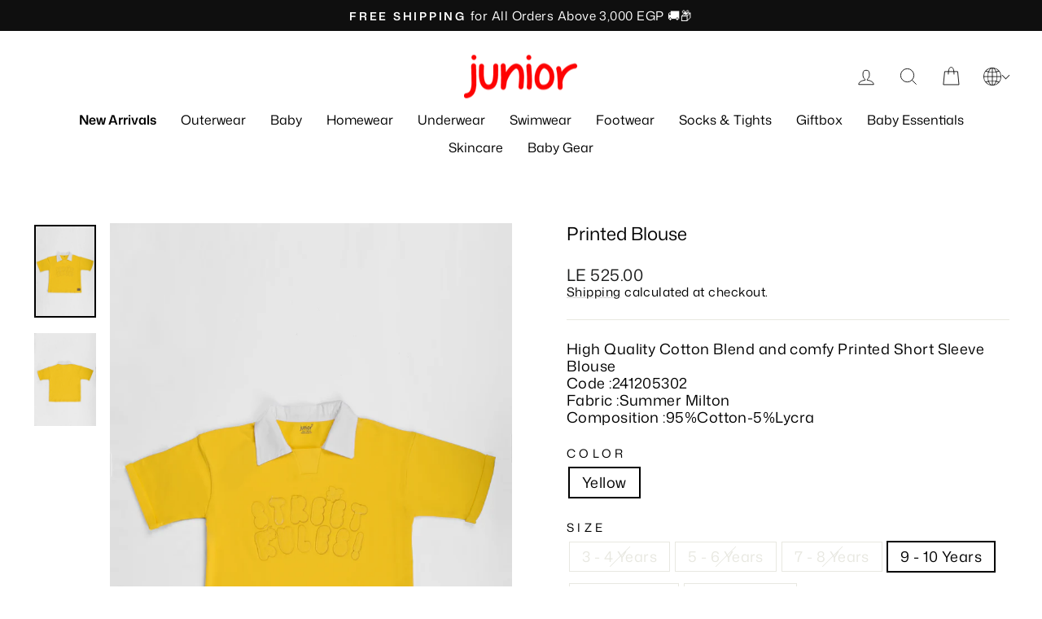

--- FILE ---
content_type: text/html; charset=utf-8
request_url: https://junior-tex.com/products/241205302
body_size: 39754
content:
<!doctype html>
<html class="no-js" lang="en" dir="ltr">
  <head>
    <meta charset="utf-8">
    <meta http-equiv="X-UA-Compatible" content="IE=edge,chrome=1">
    <meta name="viewport" content="width=device-width,initial-scale=1">
    <meta name="theme-color" content="#111111">
    <link rel="canonical" href="https://junior-tex.com/products/241205302">
    <link rel="preconnect" href="https://cdn.shopify.com" crossorigin>
    <link rel="preconnect" href="https://fonts.shopifycdn.com" crossorigin>
    <link rel="dns-prefetch" href="https://productreviews.shopifycdn.com">
    <link rel="dns-prefetch" href="https://ajax.googleapis.com">
    <link rel="dns-prefetch" href="https://maps.googleapis.com">
    <link rel="dns-prefetch" href="https://maps.gstatic.com"><link rel="shortcut icon" href="//junior-tex.com/cdn/shop/files/junior-fav-icon2_32x32.png?v=1753184997" type="image/png"><title>Printed Blouse
&ndash; Junior Egypt
</title>
<meta name="description" content="High Quality Cotton Blend and comfy Printed Short Sleeve BlouseCode :241205302Fabric :Summer MiltonComposition :95%Cotton-5%Lycra"><meta property="og:site_name" content="Junior Egypt">
  <meta property="og:url" content="https://junior-tex.com/products/241205302">
  <meta property="og:title" content="Printed Blouse">
  <meta property="og:type" content="product">
  <meta property="og:description" content="High Quality Cotton Blend and comfy Printed Short Sleeve BlouseCode :241205302Fabric :Summer MiltonComposition :95%Cotton-5%Lycra"><meta property="og:image" content="http://junior-tex.com/cdn/shop/files/241205302.jpg?v=1758133183">
    <meta property="og:image:secure_url" content="https://junior-tex.com/cdn/shop/files/241205302.jpg?v=1758133183">
    <meta property="og:image:width" content="4000">
    <meta property="og:image:height" content="6000"><meta name="twitter:site" content="@">
  <meta name="twitter:card" content="summary_large_image">
  <meta name="twitter:title" content="Printed Blouse">
  <meta name="twitter:description" content="High Quality Cotton Blend and comfy Printed Short Sleeve BlouseCode :241205302Fabric :Summer MiltonComposition :95%Cotton-5%Lycra">
<style data-shopify>@font-face {
  font-family: "Mona Sans";
  font-weight: 400;
  font-style: normal;
  font-display: swap;
  src: url("//junior-tex.com/cdn/fonts/mona_sans/monasans_n4.cc3f184f0be0174773c72c5502453af88810902e.woff2") format("woff2"),
       url("//junior-tex.com/cdn/fonts/mona_sans/monasans_n4.fa36f5da9700fad1da93752dd8c5592c2878aaec.woff") format("woff");
}

  @font-face {
  font-family: "Mona Sans";
  font-weight: 400;
  font-style: normal;
  font-display: swap;
  src: url("//junior-tex.com/cdn/fonts/mona_sans/monasans_n4.cc3f184f0be0174773c72c5502453af88810902e.woff2") format("woff2"),
       url("//junior-tex.com/cdn/fonts/mona_sans/monasans_n4.fa36f5da9700fad1da93752dd8c5592c2878aaec.woff") format("woff");
}


  @font-face {
  font-family: "Mona Sans";
  font-weight: 600;
  font-style: normal;
  font-display: swap;
  src: url("//junior-tex.com/cdn/fonts/mona_sans/monasans_n6.5d5afd0b2b72184e5278ec54199a380a2957f340.woff2") format("woff2"),
       url("//junior-tex.com/cdn/fonts/mona_sans/monasans_n6.45753868d285ab3a52629bcbec5e85b7c82785b6.woff") format("woff");
}

  @font-face {
  font-family: "Mona Sans";
  font-weight: 400;
  font-style: italic;
  font-display: swap;
  src: url("//junior-tex.com/cdn/fonts/mona_sans/monasans_i4.8afe827b8e1249d54e8235898b9437caf25eb86d.woff2") format("woff2"),
       url("//junior-tex.com/cdn/fonts/mona_sans/monasans_i4.f786ef97cfdb9bdf0574b567a4b4eb003f584167.woff") format("woff");
}

  @font-face {
  font-family: "Mona Sans";
  font-weight: 600;
  font-style: italic;
  font-display: swap;
  src: url("//junior-tex.com/cdn/fonts/mona_sans/monasans_i6.8158067a759f82c75d200b973ada02c1db0cb985.woff2") format("woff2"),
       url("//junior-tex.com/cdn/fonts/mona_sans/monasans_i6.93e225c20dcc815e2ee34550fa4b577c53912569.woff") format("woff");
}

</style><link href="//junior-tex.com/cdn/shop/t/9/assets/theme.css?v=171574024361556068051755082137" rel="stylesheet" type="text/css" media="all" />
<style data-shopify>:root {
    --typeHeaderPrimary: "Mona Sans";
    --typeHeaderFallback: sans-serif;
    --typeHeaderSize: 26px;
    --typeHeaderWeight: 400;
    --typeHeaderLineHeight: 1.2;
    --typeHeaderSpacing: 0.0em;

    --typeBasePrimary:"Mona Sans";
    --typeBaseFallback:sans-serif;
    --typeBaseSize: 18px;
    --typeBaseWeight: 400;
    --typeBaseSpacing: 0.025em;
    --typeBaseLineHeight: 1.2;
    --typeBaselineHeightMinus01: 1.1;

    --typeCollectionTitle: 24px;

    --iconWeight: 2px;
    --iconLinecaps: miter;

    
        --buttonRadius: 0;
    

    --colorGridOverlayOpacity: 0.16;
    --colorAnnouncement: #0f0f0f;
    --colorAnnouncementText: #ffffff;

    --colorBody: #ffffff;
    --colorBodyAlpha05: rgba(255, 255, 255, 0.05);
    --colorBodyDim: #f2f2f2;
    --colorBodyLightDim: #fafafa;
    --colorBodyMediumDim: #f5f5f5;


    --colorBorder: #e8e8e1;

    --colorBtnPrimary: #111111;
    --colorBtnPrimaryLight: #2b2b2b;
    --colorBtnPrimaryDim: #040404;
    --colorBtnPrimaryText: #ffffff;

    --colorCartDot: #ff4f33;

    --colorDrawers: #ffffff;
    --colorDrawersDim: #f2f2f2;
    --colorDrawerBorder: #e8e8e1;
    --colorDrawerText: #000000;
    --colorDrawerTextDark: #000000;
    --colorDrawerButton: #111111;
    --colorDrawerButtonText: #ffffff;

    --colorFooter: #ffffff;
    --colorFooterText: #000000;
    --colorFooterTextAlpha01: #000000;

    --colorGridOverlay: #000000;
    --colorGridOverlayOpacity: 0.1;

    --colorHeaderTextAlpha01: rgba(0, 0, 0, 0.1);

    --colorHeroText: #ffffff;

    --colorSmallImageBg: #ffffff;
    --colorLargeImageBg: #000000;

    --colorImageOverlay: #000000;
    --colorImageOverlayOpacity: 0.1;
    --colorImageOverlayTextShadow: 0.2;

    --colorLink: #000000;

    --colorModalBg: rgba(230, 230, 230, 0.6);

    --colorNav: #ffffff;
    --colorNavText: #000000;

    --colorPrice: #1c1d1d;

    --colorSaleTag: #000000;
    --colorSaleTagText: #ffffff;

    --colorTextBody: #000000;
    --colorTextBodyAlpha015: rgba(0, 0, 0, 0.15);
    --colorTextBodyAlpha005: rgba(0, 0, 0, 0.05);
    --colorTextBodyAlpha008: rgba(0, 0, 0, 0.08);
    --colorTextSavings: #c20000;

    --urlIcoSelect: url(//junior-tex.com/cdn/shop/t/9/assets/ico-select.svg);
    --urlIcoSelectFooter: url(//junior-tex.com/cdn/shop/t/9/assets/ico-select-footer.svg);
    --urlIcoSelectWhite: url(//junior-tex.com/cdn/shop/t/9/assets/ico-select-white.svg);

    --grid-gutter: 17px;
    --drawer-gutter: 20px;

    --sizeChartMargin: 25px 0;
    --sizeChartIconMargin: 5px;

    --newsletterReminderPadding: 40px;

    /*Shop Pay Installments*/
    --color-body-text: #000000;
    --color-body: #ffffff;
    --color-bg: #ffffff;
    }

    .placeholder-content {
    background-image: linear-gradient(100deg, #ffffff 40%, #f7f7f7 63%, #ffffff 79%);
    }</style><script>
      document.documentElement.className = document.documentElement.className.replace('no-js', 'js');

      window.theme = window.theme || {};
      theme.routes = {
        home: "/",
        cart: "/cart.js",
        cartPage: "/cart",
        cartAdd: "/cart/add.js",
        cartChange: "/cart/change.js",
        search: "/search",
        predictiveSearch: "/search/suggest"
      };
      theme.strings = {
        soldOut: "Sold Out",
        unavailable: "Unavailable",
        inStockLabel: "In stock, ready to ship",
        oneStockLabel: "Low stock - [count] item left",
        otherStockLabel: "Low stock - [count] items left",
        willNotShipUntil: "Ready to ship [date]",
        willBeInStockAfter: "Back in stock [date]",
        waitingForStock: "Backordered, shipping soon",
        savePrice: "Save [saved_amount]",
        cartEmpty: "Your cart is currently empty.",
        cartTermsConfirmation: "You must agree with the terms and conditions of sales to check out",
        searchCollections: "Collections",
        searchPages: "Pages",
        searchArticles: "Articles",
        productFrom: "from ",
        maxQuantity: "You can only have [quantity] of [title] in your cart."
      };
      theme.settings = {
        cartType: "drawer",
        isCustomerTemplate: false,
        moneyFormat: "LE {{amount}}",
        saveType: "percent",
        productImageSize: "portrait",
        productImageCover: false,
        predictiveSearch: true,
        predictiveSearchType: null,
        predictiveSearchVendor: false,
        predictiveSearchPrice: true,
        quickView: true,
        themeName: 'Impulse',
        themeVersion: "8.0.0"
      };
    </script>

    <script>window.performance && window.performance.mark && window.performance.mark('shopify.content_for_header.start');</script><meta name="facebook-domain-verification" content="nhrhttvjdsd684ocyonzl8e28gc92j">
<meta name="google-site-verification" content="PJ1EFh0MPiWxqUv1fRMEVpM1yxgldEAhRk_24uswSjM">
<meta id="shopify-digital-wallet" name="shopify-digital-wallet" content="/61329277173/digital_wallets/dialog">
<link rel="alternate" hreflang="x-default" href="https://junior-tex.com/products/241205302">
<link rel="alternate" hreflang="en" href="https://junior-tex.com/products/241205302">
<link rel="alternate" hreflang="ar" href="https://junior-tex.com/ar/products/241205302">
<link rel="alternate" type="application/json+oembed" href="https://junior-tex.com/products/241205302.oembed">
<script async="async" src="/checkouts/internal/preloads.js?locale=en-EG"></script>
<script id="shopify-features" type="application/json">{"accessToken":"f486be1e5254c2407fb59b881462722b","betas":["rich-media-storefront-analytics"],"domain":"junior-tex.com","predictiveSearch":true,"shopId":61329277173,"locale":"en"}</script>
<script>var Shopify = Shopify || {};
Shopify.shop = "junior-egypt.myshopify.com";
Shopify.locale = "en";
Shopify.currency = {"active":"EGP","rate":"1.0"};
Shopify.country = "EG";
Shopify.theme = {"name":"Updated copy of Impulse","id":150760325365,"schema_name":"Impulse","schema_version":"8.0.0","theme_store_id":857,"role":"main"};
Shopify.theme.handle = "null";
Shopify.theme.style = {"id":null,"handle":null};
Shopify.cdnHost = "junior-tex.com/cdn";
Shopify.routes = Shopify.routes || {};
Shopify.routes.root = "/";</script>
<script type="module">!function(o){(o.Shopify=o.Shopify||{}).modules=!0}(window);</script>
<script>!function(o){function n(){var o=[];function n(){o.push(Array.prototype.slice.apply(arguments))}return n.q=o,n}var t=o.Shopify=o.Shopify||{};t.loadFeatures=n(),t.autoloadFeatures=n()}(window);</script>
<script id="shop-js-analytics" type="application/json">{"pageType":"product"}</script>
<script defer="defer" async type="module" src="//junior-tex.com/cdn/shopifycloud/shop-js/modules/v2/client.init-shop-cart-sync_C5BV16lS.en.esm.js"></script>
<script defer="defer" async type="module" src="//junior-tex.com/cdn/shopifycloud/shop-js/modules/v2/chunk.common_CygWptCX.esm.js"></script>
<script type="module">
  await import("//junior-tex.com/cdn/shopifycloud/shop-js/modules/v2/client.init-shop-cart-sync_C5BV16lS.en.esm.js");
await import("//junior-tex.com/cdn/shopifycloud/shop-js/modules/v2/chunk.common_CygWptCX.esm.js");

  window.Shopify.SignInWithShop?.initShopCartSync?.({"fedCMEnabled":true,"windoidEnabled":true});

</script>
<script>(function() {
  var isLoaded = false;
  function asyncLoad() {
    if (isLoaded) return;
    isLoaded = true;
    var urls = ["\/\/cdn.shopify.com\/proxy\/da5c07c9558aa5afe47e43b837308201620553eef6fd27f240f6a5db1cd28d2f\/size-charts-relentless.herokuapp.com\/js\/size-charts-relentless.js?shop=junior-egypt.myshopify.com\u0026sp-cache-control=cHVibGljLCBtYXgtYWdlPTkwMA","https:\/\/cdn.hextom.com\/js\/eventpromotionbar.js?shop=junior-egypt.myshopify.com","https:\/\/cdn.hextom.com\/js\/freeshippingbar.js?shop=junior-egypt.myshopify.com"];
    for (var i = 0; i < urls.length; i++) {
      var s = document.createElement('script');
      s.type = 'text/javascript';
      s.async = true;
      s.src = urls[i];
      var x = document.getElementsByTagName('script')[0];
      x.parentNode.insertBefore(s, x);
    }
  };
  if(window.attachEvent) {
    window.attachEvent('onload', asyncLoad);
  } else {
    window.addEventListener('load', asyncLoad, false);
  }
})();</script>
<script id="__st">var __st={"a":61329277173,"offset":7200,"reqid":"ab39d2c3-03c0-4714-a893-74e82ed487a4-1768621117","pageurl":"junior-tex.com\/products\/241205302","u":"13783e3b63d0","p":"product","rtyp":"product","rid":8333271695605};</script>
<script>window.ShopifyPaypalV4VisibilityTracking = true;</script>
<script id="captcha-bootstrap">!function(){'use strict';const t='contact',e='account',n='new_comment',o=[[t,t],['blogs',n],['comments',n],[t,'customer']],c=[[e,'customer_login'],[e,'guest_login'],[e,'recover_customer_password'],[e,'create_customer']],r=t=>t.map((([t,e])=>`form[action*='/${t}']:not([data-nocaptcha='true']) input[name='form_type'][value='${e}']`)).join(','),a=t=>()=>t?[...document.querySelectorAll(t)].map((t=>t.form)):[];function s(){const t=[...o],e=r(t);return a(e)}const i='password',u='form_key',d=['recaptcha-v3-token','g-recaptcha-response','h-captcha-response',i],f=()=>{try{return window.sessionStorage}catch{return}},m='__shopify_v',_=t=>t.elements[u];function p(t,e,n=!1){try{const o=window.sessionStorage,c=JSON.parse(o.getItem(e)),{data:r}=function(t){const{data:e,action:n}=t;return t[m]||n?{data:e,action:n}:{data:t,action:n}}(c);for(const[e,n]of Object.entries(r))t.elements[e]&&(t.elements[e].value=n);n&&o.removeItem(e)}catch(o){console.error('form repopulation failed',{error:o})}}const l='form_type',E='cptcha';function T(t){t.dataset[E]=!0}const w=window,h=w.document,L='Shopify',v='ce_forms',y='captcha';let A=!1;((t,e)=>{const n=(g='f06e6c50-85a8-45c8-87d0-21a2b65856fe',I='https://cdn.shopify.com/shopifycloud/storefront-forms-hcaptcha/ce_storefront_forms_captcha_hcaptcha.v1.5.2.iife.js',D={infoText:'Protected by hCaptcha',privacyText:'Privacy',termsText:'Terms'},(t,e,n)=>{const o=w[L][v],c=o.bindForm;if(c)return c(t,g,e,D).then(n);var r;o.q.push([[t,g,e,D],n]),r=I,A||(h.body.append(Object.assign(h.createElement('script'),{id:'captcha-provider',async:!0,src:r})),A=!0)});var g,I,D;w[L]=w[L]||{},w[L][v]=w[L][v]||{},w[L][v].q=[],w[L][y]=w[L][y]||{},w[L][y].protect=function(t,e){n(t,void 0,e),T(t)},Object.freeze(w[L][y]),function(t,e,n,w,h,L){const[v,y,A,g]=function(t,e,n){const i=e?o:[],u=t?c:[],d=[...i,...u],f=r(d),m=r(i),_=r(d.filter((([t,e])=>n.includes(e))));return[a(f),a(m),a(_),s()]}(w,h,L),I=t=>{const e=t.target;return e instanceof HTMLFormElement?e:e&&e.form},D=t=>v().includes(t);t.addEventListener('submit',(t=>{const e=I(t);if(!e)return;const n=D(e)&&!e.dataset.hcaptchaBound&&!e.dataset.recaptchaBound,o=_(e),c=g().includes(e)&&(!o||!o.value);(n||c)&&t.preventDefault(),c&&!n&&(function(t){try{if(!f())return;!function(t){const e=f();if(!e)return;const n=_(t);if(!n)return;const o=n.value;o&&e.removeItem(o)}(t);const e=Array.from(Array(32),(()=>Math.random().toString(36)[2])).join('');!function(t,e){_(t)||t.append(Object.assign(document.createElement('input'),{type:'hidden',name:u})),t.elements[u].value=e}(t,e),function(t,e){const n=f();if(!n)return;const o=[...t.querySelectorAll(`input[type='${i}']`)].map((({name:t})=>t)),c=[...d,...o],r={};for(const[a,s]of new FormData(t).entries())c.includes(a)||(r[a]=s);n.setItem(e,JSON.stringify({[m]:1,action:t.action,data:r}))}(t,e)}catch(e){console.error('failed to persist form',e)}}(e),e.submit())}));const S=(t,e)=>{t&&!t.dataset[E]&&(n(t,e.some((e=>e===t))),T(t))};for(const o of['focusin','change'])t.addEventListener(o,(t=>{const e=I(t);D(e)&&S(e,y())}));const B=e.get('form_key'),M=e.get(l),P=B&&M;t.addEventListener('DOMContentLoaded',(()=>{const t=y();if(P)for(const e of t)e.elements[l].value===M&&p(e,B);[...new Set([...A(),...v().filter((t=>'true'===t.dataset.shopifyCaptcha))])].forEach((e=>S(e,t)))}))}(h,new URLSearchParams(w.location.search),n,t,e,['guest_login'])})(!0,!0)}();</script>
<script integrity="sha256-4kQ18oKyAcykRKYeNunJcIwy7WH5gtpwJnB7kiuLZ1E=" data-source-attribution="shopify.loadfeatures" defer="defer" src="//junior-tex.com/cdn/shopifycloud/storefront/assets/storefront/load_feature-a0a9edcb.js" crossorigin="anonymous"></script>
<script data-source-attribution="shopify.dynamic_checkout.dynamic.init">var Shopify=Shopify||{};Shopify.PaymentButton=Shopify.PaymentButton||{isStorefrontPortableWallets:!0,init:function(){window.Shopify.PaymentButton.init=function(){};var t=document.createElement("script");t.src="https://junior-tex.com/cdn/shopifycloud/portable-wallets/latest/portable-wallets.en.js",t.type="module",document.head.appendChild(t)}};
</script>
<script data-source-attribution="shopify.dynamic_checkout.buyer_consent">
  function portableWalletsHideBuyerConsent(e){var t=document.getElementById("shopify-buyer-consent"),n=document.getElementById("shopify-subscription-policy-button");t&&n&&(t.classList.add("hidden"),t.setAttribute("aria-hidden","true"),n.removeEventListener("click",e))}function portableWalletsShowBuyerConsent(e){var t=document.getElementById("shopify-buyer-consent"),n=document.getElementById("shopify-subscription-policy-button");t&&n&&(t.classList.remove("hidden"),t.removeAttribute("aria-hidden"),n.addEventListener("click",e))}window.Shopify?.PaymentButton&&(window.Shopify.PaymentButton.hideBuyerConsent=portableWalletsHideBuyerConsent,window.Shopify.PaymentButton.showBuyerConsent=portableWalletsShowBuyerConsent);
</script>
<script>
  function portableWalletsCleanup(e){e&&e.src&&console.error("Failed to load portable wallets script "+e.src);var t=document.querySelectorAll("shopify-accelerated-checkout .shopify-payment-button__skeleton, shopify-accelerated-checkout-cart .wallet-cart-button__skeleton"),e=document.getElementById("shopify-buyer-consent");for(let e=0;e<t.length;e++)t[e].remove();e&&e.remove()}function portableWalletsNotLoadedAsModule(e){e instanceof ErrorEvent&&"string"==typeof e.message&&e.message.includes("import.meta")&&"string"==typeof e.filename&&e.filename.includes("portable-wallets")&&(window.removeEventListener("error",portableWalletsNotLoadedAsModule),window.Shopify.PaymentButton.failedToLoad=e,"loading"===document.readyState?document.addEventListener("DOMContentLoaded",window.Shopify.PaymentButton.init):window.Shopify.PaymentButton.init())}window.addEventListener("error",portableWalletsNotLoadedAsModule);
</script>

<script type="module" src="https://junior-tex.com/cdn/shopifycloud/portable-wallets/latest/portable-wallets.en.js" onError="portableWalletsCleanup(this)" crossorigin="anonymous"></script>
<script nomodule>
  document.addEventListener("DOMContentLoaded", portableWalletsCleanup);
</script>

<link id="shopify-accelerated-checkout-styles" rel="stylesheet" media="screen" href="https://junior-tex.com/cdn/shopifycloud/portable-wallets/latest/accelerated-checkout-backwards-compat.css" crossorigin="anonymous">
<style id="shopify-accelerated-checkout-cart">
        #shopify-buyer-consent {
  margin-top: 1em;
  display: inline-block;
  width: 100%;
}

#shopify-buyer-consent.hidden {
  display: none;
}

#shopify-subscription-policy-button {
  background: none;
  border: none;
  padding: 0;
  text-decoration: underline;
  font-size: inherit;
  cursor: pointer;
}

#shopify-subscription-policy-button::before {
  box-shadow: none;
}

      </style>

<script>window.performance && window.performance.mark && window.performance.mark('shopify.content_for_header.end');</script>

    <script src="//junior-tex.com/cdn/shop/t/9/assets/vendor-scripts-v11.js" defer="defer"></script><script src="//junior-tex.com/cdn/shop/t/9/assets/theme.js?v=22325264162658116151750851097" defer="defer"></script>
  <!-- BEGIN app block: shopify://apps/powerful-form-builder/blocks/app-embed/e4bcb1eb-35b2-42e6-bc37-bfe0e1542c9d --><script type="text/javascript" hs-ignore data-cookieconsent="ignore">
  var Globo = Globo || {};
  var globoFormbuilderRecaptchaInit = function(){};
  var globoFormbuilderHcaptchaInit = function(){};
  window.Globo.FormBuilder = window.Globo.FormBuilder || {};
  window.Globo.FormBuilder.shop = {"configuration":{"money_format":"LE {{amount}}"},"pricing":{"features":{"bulkOrderForm":false,"cartForm":false,"fileUpload":2,"removeCopyright":false,"restrictedEmailDomains":false,"metrics":false}},"settings":{"copyright":"Powered by <a href=\"https://powerfulform.com\" target=\"_blank\">PowerfulForm</a> <a href=\"https://apps.shopify.com/form-builder-contact-form\" target=\"_blank\">Form Builder</a>","hideWaterMark":false,"reCaptcha":{"recaptchaType":"v2","siteKey":false,"languageCode":"en"},"hCaptcha":{"siteKey":false},"scrollTop":false,"customCssCode":"","customCssEnabled":false,"additionalColumns":[]},"encryption_form_id":1,"url":"https://app.powerfulform.com/","CDN_URL":"https://dxo9oalx9qc1s.cloudfront.net","app_id":"1783207"};

  if(window.Globo.FormBuilder.shop.settings.customCssEnabled && window.Globo.FormBuilder.shop.settings.customCssCode){
    const customStyle = document.createElement('style');
    customStyle.type = 'text/css';
    customStyle.innerHTML = window.Globo.FormBuilder.shop.settings.customCssCode;
    document.head.appendChild(customStyle);
  }

  window.Globo.FormBuilder.forms = [];
    
      
      
      
      window.Globo.FormBuilder.forms[120867] = {"120867":{"elements":[{"id":"group-1","type":"group","label":"Page 1","description":"","elements":[{"id":"row-1","type":"row","description":null,"elements":[{"id":"text-1","type":"text","label":{"en":"First Name","vi":"Your Name"},"placeholder":{"en":"First Name","vi":"Your Name"},"description":null,"hideLabel":false,"required":true,"columnWidth":100},{"id":"text","type":"text","label":{"en":"Last Name","vi":"Your Name"},"placeholder":{"en":"Last Name","vi":"Your Name"},"description":null,"hideLabel":false,"required":true,"columnWidth":100,"conditionalField":false}]},{"id":"row-2","type":"row","description":null,"elements":[{"id":"email","type":"email","label":"Email","placeholder":"Email","description":null,"hideLabel":false,"required":true,"columnWidth":100,"conditionalField":false,"displayType":"show","displayRules":[{"field":"","relation":"equal","condition":""}]},{"id":"phone-1","type":"phone","label":{"en":"Phone","vi":"Phone"},"placeholder":"","description":"","validatePhone":false,"onlyShowFlag":false,"defaultCountryCode":"auto","limitCharacters":false,"characters":100,"hideLabel":false,"keepPositionLabel":false,"columnWidth":100,"displayType":"show","displayDisjunctive":false,"conditionalField":false,"required":true,"displayRules":[{"field":"","relation":"equal","condition":""}]}],"conditionalField":false},{"id":"textarea-1","type":"textarea","label":"Message","placeholder":"Message","description":null,"hideLabel":false,"required":true,"columnWidth":100,"conditionalField":false,"hidden":true},{"id":"textarea","type":"textarea","label":"Message","placeholder":"Message","description":null,"hideLabel":false,"required":true,"columnWidth":100,"conditionalField":false,"hidden":true},{"id":"text-2","type":"text","label":{"en":"Job Title","ar":"Job Title"},"placeholder":{"en":"Job Title","ar":"Job Title"},"description":{"en":"","ar":""},"limitCharacters":false,"characters":100,"hideLabel":false,"keepPositionLabel":false,"columnWidth":100,"displayType":"show","displayDisjunctive":false,"conditionalField":false,"required":true},{"id":"file2-1","type":"file2","label":{"en":"Upload Your CV","ar":"Upload Your CV"},"button-text":"Browse file","placeholder":"Choose file or drag here","hint":"Supported format: JPG, JPEG, PNG, GIF, SVG.","allowed-multiple":true,"allowed-extensions":["jpg","jpeg","png","gif","svg","pdf","webp"],"description":"","hideLabel":false,"keepPositionLabel":false,"columnWidth":100,"displayType":"show","displayDisjunctive":false,"conditionalField":false,"required":true,"sizeLimit":2}]}],"errorMessage":{"required":"{{ label | capitalize }} is required","minSelections":"Please choose at least {{ min_selections }} options","maxSelections":"Please choose at maximum of {{ max_selections }} options","exactlySelections":"Please choose exactly {{ exact_selections }} options","minProductSelections":"Please choose at least {{ min_selections }} products","maxProductSelections":"Please choose a maximum of {{ max_selections }} products","minProductQuantities":"Please choose a quantity of at least {{ min_quantities }} products","maxProductQuantities":"Please choose a quantity of no more than {{ max_quantities }} products","minEachProductQuantities":"Choose quantity of product {{product_name}} of at least {{min_quantities}}","maxEachProductQuantities":"Choose quantity of product {{product_name}} of at most {{max_quantities}}","invalid":"Invalid","invalidName":"Invalid name","invalidEmail":"Email address is invalid","restrictedEmailDomain":"This email domain is restricted","invalidURL":"Invalid url","invalidPhone":"Invalid phone","invalidNumber":"Invalid number","invalidPassword":"Invalid password","confirmPasswordNotMatch":"Confirmed password doesn't match","customerAlreadyExists":"Customer already exists","keyAlreadyExists":"Data already exists","fileSizeLimit":"File size limit","fileNotAllowed":"File not allowed","requiredCaptcha":"Required captcha","requiredProducts":"Please select product","limitQuantity":"The number of products left in stock has been exceeded","shopifyInvalidPhone":"phone - Enter a valid phone number to use this delivery method","shopifyPhoneHasAlready":"phone - Phone has already been taken","shopifyInvalidProvice":"addresses.province - is not valid","otherError":"Something went wrong, please try again","limitNumberOfSubmissions":"Form submission limit reached"},"appearance":{"layout":"default","width":600,"style":"material_filled","mainColor":"rgba(46,78,73,1)","floatingIcon":"\u003csvg aria-hidden=\"true\" focusable=\"false\" data-prefix=\"far\" data-icon=\"envelope\" class=\"svg-inline--fa fa-envelope fa-w-16\" role=\"img\" xmlns=\"http:\/\/www.w3.org\/2000\/svg\" viewBox=\"0 0 512 512\"\u003e\u003cpath fill=\"currentColor\" d=\"M464 64H48C21.49 64 0 85.49 0 112v288c0 26.51 21.49 48 48 48h416c26.51 0 48-21.49 48-48V112c0-26.51-21.49-48-48-48zm0 48v40.805c-22.422 18.259-58.168 46.651-134.587 106.49-16.841 13.247-50.201 45.072-73.413 44.701-23.208.375-56.579-31.459-73.413-44.701C106.18 199.465 70.425 171.067 48 152.805V112h416zM48 400V214.398c22.914 18.251 55.409 43.862 104.938 82.646 21.857 17.205 60.134 55.186 103.062 54.955 42.717.231 80.509-37.199 103.053-54.947 49.528-38.783 82.032-64.401 104.947-82.653V400H48z\"\u003e\u003c\/path\u003e\u003c\/svg\u003e","floatingText":null,"displayOnAllPage":false,"formType":"normalForm","background":"color","backgroundColor":"#fff","descriptionColor":"#6c757d","headingColor":"#000","labelColor":"#1c1c1c","optionColor":"#000","paragraphBackground":"#fff","paragraphColor":"#000","theme_design":false,"font":{"family":"Almarai","variant":"regular"},"colorScheme":{"solidButton":{"red":0,"green":0,"blue":0,"alpha":1},"solidButtonLabel":{"red":255,"green":255,"blue":255},"text":{"red":28,"green":28,"blue":28},"outlineButton":{"red":0,"green":0,"blue":0,"alpha":1},"background":{"red":255,"green":255,"blue":255}}},"afterSubmit":{"action":"clearForm","title":"Thanks for getting in touch!","message":"\u003cp\u003eWe appreciate you contacting us. One of our colleagues will get back in touch with you soon!\u003c\/p\u003e\u003cp\u003e\u003cbr\u003e\u003c\/p\u003e\u003cp\u003eHave a great day!\u003c\/p\u003e","redirectUrl":null},"footer":{"description":null,"previousText":"Previous","nextText":"Next","submitText":"Submit","submitFullWidth":true},"header":{"active":true,"title":{"en":"Join Our Team","ar":"Join Our Team"},"description":{"en":"\u003cp\u003e\u003cspan style=\"background-color: rgb(241, 241, 241); color: rgb(0, 0, 0);\"\u003eComplete the form for a chance to join our team.\u003c\/span\u003e\u003c\/p\u003e","ar":"\u003cp\u003e\u003cspan style=\"background-color: rgb(241, 241, 241); color: rgb(0, 0, 0);\"\u003eComplete the form for a chance to join our team.\u003c\/span\u003e\u003c\/p\u003e"},"headerAlignment":"center"},"isStepByStepForm":true,"publish":{"requiredLogin":false,"requiredLoginMessage":"Please \u003ca href='\/account\/login' title='login'\u003elogin\u003c\/a\u003e to continue"},"reCaptcha":{"enable":false},"html":"\n\u003cdiv class=\"globo-form default-form globo-form-id-120867 \" data-locale=\"en\" \u003e\n\n\u003cstyle\u003e\n\n\n    \n        \n        @import url('https:\/\/fonts.googleapis.com\/css?family=Almarai:ital,wght@0,400');\n    \n\n    :root .globo-form-app[data-id=\"120867\"]{\n        \n        --gfb-color-solidButton: 0,0,0;\n        --gfb-color-solidButtonColor: rgb(var(--gfb-color-solidButton));\n        --gfb-color-solidButtonLabel: 255,255,255;\n        --gfb-color-solidButtonLabelColor: rgb(var(--gfb-color-solidButtonLabel));\n        --gfb-color-text: 28,28,28;\n        --gfb-color-textColor: rgb(var(--gfb-color-text));\n        --gfb-color-outlineButton: 0,0,0;\n        --gfb-color-outlineButtonColor: rgb(var(--gfb-color-outlineButton));\n        --gfb-color-background: 255,255,255;\n        --gfb-color-backgroundColor: rgb(var(--gfb-color-background));\n        \n        --gfb-main-color: rgba(46,78,73,1);\n        --gfb-primary-color: var(--gfb-color-solidButtonColor, var(--gfb-main-color));\n        --gfb-primary-text-color: var(--gfb-color-solidButtonLabelColor, #FFF);\n        --gfb-form-width: 600px;\n        --gfb-font-family: inherit;\n        --gfb-font-style: inherit;\n        --gfb--image: 40%;\n        --gfb-image-ratio-draft: var(--gfb--image);\n        --gfb-image-ratio: var(--gfb-image-ratio-draft);\n        \n        \n        --gfb-font-family: \"Almarai\";\n        --gfb-font-weight: normal;\n        --gfb-font-style: normal;\n        \n        --gfb-bg-temp-color: #FFF;\n        --gfb-bg-position: ;\n        \n            --gfb-bg-temp-color: #fff;\n        \n        --gfb-bg-color: var(--gfb-color-backgroundColor, var(--gfb-bg-temp-color));\n        \n    }\n    \n.globo-form-id-120867 .globo-form-app{\n    max-width: 600px;\n    width: -webkit-fill-available;\n    \n    background-color: var(--gfb-bg-color);\n    \n    \n}\n\n.globo-form-id-120867 .globo-form-app .globo-heading{\n    color: var(--gfb-color-textColor, #000)\n}\n\n\n.globo-form-id-120867 .globo-form-app .header {\n    text-align:center;\n}\n\n\n.globo-form-id-120867 .globo-form-app .globo-description,\n.globo-form-id-120867 .globo-form-app .header .globo-description{\n    --gfb-color-description: rgba(var(--gfb-color-text), 0.8);\n    color: var(--gfb-color-description, #6c757d);\n}\n.globo-form-id-120867 .globo-form-app .globo-label,\n.globo-form-id-120867 .globo-form-app .globo-form-control label.globo-label,\n.globo-form-id-120867 .globo-form-app .globo-form-control label.globo-label span.label-content{\n    color: var(--gfb-color-textColor, #1c1c1c);\n    text-align: left;\n}\n.globo-form-id-120867 .globo-form-app .globo-label.globo-position-label{\n    height: 20px !important;\n}\n.globo-form-id-120867 .globo-form-app .globo-form-control .help-text.globo-description,\n.globo-form-id-120867 .globo-form-app .globo-form-control span.globo-description{\n    --gfb-color-description: rgba(var(--gfb-color-text), 0.8);\n    color: var(--gfb-color-description, #6c757d);\n}\n.globo-form-id-120867 .globo-form-app .globo-form-control .checkbox-wrapper .globo-option,\n.globo-form-id-120867 .globo-form-app .globo-form-control .radio-wrapper .globo-option\n{\n    color: var(--gfb-color-textColor, #1c1c1c);\n}\n.globo-form-id-120867 .globo-form-app .footer,\n.globo-form-id-120867 .globo-form-app .gfb__footer{\n    text-align:;\n}\n.globo-form-id-120867 .globo-form-app .footer button,\n.globo-form-id-120867 .globo-form-app .gfb__footer button{\n    border:1px solid var(--gfb-primary-color);\n    \n        width:100%;\n    \n}\n.globo-form-id-120867 .globo-form-app .footer button.submit,\n.globo-form-id-120867 .globo-form-app .gfb__footer button.submit\n.globo-form-id-120867 .globo-form-app .footer button.checkout,\n.globo-form-id-120867 .globo-form-app .gfb__footer button.checkout,\n.globo-form-id-120867 .globo-form-app .footer button.action.loading .spinner,\n.globo-form-id-120867 .globo-form-app .gfb__footer button.action.loading .spinner{\n    background-color: var(--gfb-primary-color);\n    color : #ffffff;\n}\n.globo-form-id-120867 .globo-form-app .globo-form-control .star-rating\u003efieldset:not(:checked)\u003elabel:before {\n    content: url('data:image\/svg+xml; utf8, \u003csvg aria-hidden=\"true\" focusable=\"false\" data-prefix=\"far\" data-icon=\"star\" class=\"svg-inline--fa fa-star fa-w-18\" role=\"img\" xmlns=\"http:\/\/www.w3.org\/2000\/svg\" viewBox=\"0 0 576 512\"\u003e\u003cpath fill=\"rgba(46,78,73,1)\" d=\"M528.1 171.5L382 150.2 316.7 17.8c-11.7-23.6-45.6-23.9-57.4 0L194 150.2 47.9 171.5c-26.2 3.8-36.7 36.1-17.7 54.6l105.7 103-25 145.5c-4.5 26.3 23.2 46 46.4 33.7L288 439.6l130.7 68.7c23.2 12.2 50.9-7.4 46.4-33.7l-25-145.5 105.7-103c19-18.5 8.5-50.8-17.7-54.6zM388.6 312.3l23.7 138.4L288 385.4l-124.3 65.3 23.7-138.4-100.6-98 139-20.2 62.2-126 62.2 126 139 20.2-100.6 98z\"\u003e\u003c\/path\u003e\u003c\/svg\u003e');\n}\n.globo-form-id-120867 .globo-form-app .globo-form-control .star-rating\u003efieldset\u003einput:checked ~ label:before {\n    content: url('data:image\/svg+xml; utf8, \u003csvg aria-hidden=\"true\" focusable=\"false\" data-prefix=\"fas\" data-icon=\"star\" class=\"svg-inline--fa fa-star fa-w-18\" role=\"img\" xmlns=\"http:\/\/www.w3.org\/2000\/svg\" viewBox=\"0 0 576 512\"\u003e\u003cpath fill=\"rgba(46,78,73,1)\" d=\"M259.3 17.8L194 150.2 47.9 171.5c-26.2 3.8-36.7 36.1-17.7 54.6l105.7 103-25 145.5c-4.5 26.3 23.2 46 46.4 33.7L288 439.6l130.7 68.7c23.2 12.2 50.9-7.4 46.4-33.7l-25-145.5 105.7-103c19-18.5 8.5-50.8-17.7-54.6L382 150.2 316.7 17.8c-11.7-23.6-45.6-23.9-57.4 0z\"\u003e\u003c\/path\u003e\u003c\/svg\u003e');\n}\n.globo-form-id-120867 .globo-form-app .globo-form-control .star-rating\u003efieldset:not(:checked)\u003elabel:hover:before,\n.globo-form-id-120867 .globo-form-app .globo-form-control .star-rating\u003efieldset:not(:checked)\u003elabel:hover ~ label:before{\n    content : url('data:image\/svg+xml; utf8, \u003csvg aria-hidden=\"true\" focusable=\"false\" data-prefix=\"fas\" data-icon=\"star\" class=\"svg-inline--fa fa-star fa-w-18\" role=\"img\" xmlns=\"http:\/\/www.w3.org\/2000\/svg\" viewBox=\"0 0 576 512\"\u003e\u003cpath fill=\"rgba(46,78,73,1)\" d=\"M259.3 17.8L194 150.2 47.9 171.5c-26.2 3.8-36.7 36.1-17.7 54.6l105.7 103-25 145.5c-4.5 26.3 23.2 46 46.4 33.7L288 439.6l130.7 68.7c23.2 12.2 50.9-7.4 46.4-33.7l-25-145.5 105.7-103c19-18.5 8.5-50.8-17.7-54.6L382 150.2 316.7 17.8c-11.7-23.6-45.6-23.9-57.4 0z\"\u003e\u003c\/path\u003e\u003c\/svg\u003e')\n}\n.globo-form-id-120867 .globo-form-app .globo-form-control .checkbox-wrapper .checkbox-input:checked ~ .checkbox-label:before {\n    border-color: var(--gfb-primary-color);\n    box-shadow: 0 4px 6px rgba(50,50,93,0.11), 0 1px 3px rgba(0,0,0,0.08);\n    background-color: var(--gfb-primary-color);\n}\n.globo-form-id-120867 .globo-form-app .step.-completed .step__number,\n.globo-form-id-120867 .globo-form-app .line.-progress,\n.globo-form-id-120867 .globo-form-app .line.-start{\n    background-color: var(--gfb-primary-color);\n}\n.globo-form-id-120867 .globo-form-app .checkmark__check,\n.globo-form-id-120867 .globo-form-app .checkmark__circle{\n    stroke: var(--gfb-primary-color);\n}\n.globo-form-id-120867 .floating-button{\n    background-color: var(--gfb-primary-color);\n}\n.globo-form-id-120867 .globo-form-app .globo-form-control .checkbox-wrapper .checkbox-input ~ .checkbox-label:before,\n.globo-form-app .globo-form-control .radio-wrapper .radio-input ~ .radio-label:after{\n    border-color : var(--gfb-primary-color);\n}\n.globo-form-id-120867 .flatpickr-day.selected, \n.globo-form-id-120867 .flatpickr-day.startRange, \n.globo-form-id-120867 .flatpickr-day.endRange, \n.globo-form-id-120867 .flatpickr-day.selected.inRange, \n.globo-form-id-120867 .flatpickr-day.startRange.inRange, \n.globo-form-id-120867 .flatpickr-day.endRange.inRange, \n.globo-form-id-120867 .flatpickr-day.selected:focus, \n.globo-form-id-120867 .flatpickr-day.startRange:focus, \n.globo-form-id-120867 .flatpickr-day.endRange:focus, \n.globo-form-id-120867 .flatpickr-day.selected:hover, \n.globo-form-id-120867 .flatpickr-day.startRange:hover, \n.globo-form-id-120867 .flatpickr-day.endRange:hover, \n.globo-form-id-120867 .flatpickr-day.selected.prevMonthDay, \n.globo-form-id-120867 .flatpickr-day.startRange.prevMonthDay, \n.globo-form-id-120867 .flatpickr-day.endRange.prevMonthDay, \n.globo-form-id-120867 .flatpickr-day.selected.nextMonthDay, \n.globo-form-id-120867 .flatpickr-day.startRange.nextMonthDay, \n.globo-form-id-120867 .flatpickr-day.endRange.nextMonthDay {\n    background: var(--gfb-primary-color);\n    border-color: var(--gfb-primary-color);\n}\n.globo-form-id-120867 .globo-paragraph {\n    background: #fff;\n    color: var(--gfb-color-textColor, #000);\n    width: 100%!important;\n}\n\n[dir=\"rtl\"] .globo-form-app .header .title,\n[dir=\"rtl\"] .globo-form-app .header .description,\n[dir=\"rtl\"] .globo-form-id-120867 .globo-form-app .globo-heading,\n[dir=\"rtl\"] .globo-form-id-120867 .globo-form-app .globo-label,\n[dir=\"rtl\"] .globo-form-id-120867 .globo-form-app .globo-form-control label.globo-label,\n[dir=\"rtl\"] .globo-form-id-120867 .globo-form-app .globo-form-control label.globo-label span.label-content{\n    text-align: right;\n}\n\n[dir=\"rtl\"] .globo-form-app .line {\n    left: unset;\n    right: 50%;\n}\n\n[dir=\"rtl\"] .globo-form-id-120867 .globo-form-app .line.-start {\n    left: unset;    \n    right: 0%;\n}\n\n\u003c\/style\u003e\n\n\n\n\n\u003cdiv class=\"globo-form-app default-layout gfb-style-material_filled  gfb-font-size-medium\" data-id=120867\u003e\n    \n    \u003cdiv class=\"header dismiss hidden\" onclick=\"Globo.FormBuilder.closeModalForm(this)\"\u003e\n        \u003csvg width=20 height=20 viewBox=\"0 0 20 20\" class=\"\" focusable=\"false\" aria-hidden=\"true\"\u003e\u003cpath d=\"M11.414 10l4.293-4.293a.999.999 0 1 0-1.414-1.414L10 8.586 5.707 4.293a.999.999 0 1 0-1.414 1.414L8.586 10l-4.293 4.293a.999.999 0 1 0 1.414 1.414L10 11.414l4.293 4.293a.997.997 0 0 0 1.414 0 .999.999 0 0 0 0-1.414L11.414 10z\" fill-rule=\"evenodd\"\u003e\u003c\/path\u003e\u003c\/svg\u003e\n    \u003c\/div\u003e\n    \u003cform class=\"g-container\" novalidate action=\"https:\/\/app.powerfulform.com\/api\/front\/form\/120867\/send\" method=\"POST\" enctype=\"multipart\/form-data\" data-id=120867\u003e\n        \n            \n            \u003cdiv class=\"header\" data-path=\"header\"\u003e\n                \u003ch3 class=\"title globo-heading\"\u003eJoin Our Team\u003c\/h3\u003e\n                \n                \u003cdiv class=\"description globo-description\"\u003e\u003cp\u003e\u003cspan style=\"background-color: rgb(241, 241, 241); color: rgb(0, 0, 0);\"\u003eComplete the form for a chance to join our team.\u003c\/span\u003e\u003c\/p\u003e\u003c\/div\u003e\n                \n            \u003c\/div\u003e\n            \n        \n        \n            \u003cdiv class=\"globo-formbuilder-wizard\" data-id=120867\u003e\n                \u003cdiv class=\"wizard__content\"\u003e\n                    \u003cheader class=\"wizard__header\"\u003e\n                        \u003cdiv class=\"wizard__steps\"\u003e\n                        \u003cnav class=\"steps hidden\"\u003e\n                            \n                            \n                                \n                            \n                            \n                                \n                                    \n                                    \n                                    \n                                    \n                                    \u003cdiv class=\"step last \" data-element-id=\"group-1\"  data-step=\"0\" \u003e\n                                        \u003cdiv class=\"step__content\"\u003e\n                                            \u003cp class=\"step__number\"\u003e\u003c\/p\u003e\n                                            \u003csvg class=\"checkmark\" xmlns=\"http:\/\/www.w3.org\/2000\/svg\" width=52 height=52 viewBox=\"0 0 52 52\"\u003e\n                                                \u003ccircle class=\"checkmark__circle\" cx=\"26\" cy=\"26\" r=\"25\" fill=\"none\"\/\u003e\n                                                \u003cpath class=\"checkmark__check\" fill=\"none\" d=\"M14.1 27.2l7.1 7.2 16.7-16.8\"\/\u003e\n                                            \u003c\/svg\u003e\n                                            \u003cdiv class=\"lines\"\u003e\n                                                \n                                                    \u003cdiv class=\"line -start\"\u003e\u003c\/div\u003e\n                                                \n                                                \u003cdiv class=\"line -background\"\u003e\n                                                \u003c\/div\u003e\n                                                \u003cdiv class=\"line -progress\"\u003e\n                                                \u003c\/div\u003e\n                                            \u003c\/div\u003e  \n                                        \u003c\/div\u003e\n                                    \u003c\/div\u003e\n                                \n                            \n                        \u003c\/nav\u003e\n                        \u003c\/div\u003e\n                    \u003c\/header\u003e\n                    \u003cdiv class=\"panels\"\u003e\n                        \n                            \n                            \n                            \n                            \n                                \u003cdiv class=\"panel \" data-element-id=\"group-1\" data-id=120867  data-step=\"0\" style=\"padding-top:0\"\u003e\n                                    \n                                            \n                                                \n                                                    \n    \n        \n        \u003cdiv class=\"globo-form-row\" data-element-id=\"row-1\" \u003e\n            \n\n        \n        \n        \u003cdiv class=\"editor-actions\" data-element-type=\"row\"\u003e\n            \u003cdiv class=\"editor-add-action hidden\" data-position=\"top\"\u003e\n            \u003cdiv class=\"editor-add-button\"\u003e\n                \u003cdiv class=\"editor-add-button-indicator\"\u003e\u003c\/div\u003e\n                \n            \u003cdiv class=\"editor-add-icon\"\u003e\u003csvg xmlns=\"http:\/\/www.w3.org\/2000\/svg\" viewBox=\"0 0 20 20\"\u003e\u003cpath d=\"M10.75 5.75c0-.414-.336-.75-.75-.75s-.75.336-.75.75v3.5h-3.5c-.414 0-.75.336-.75.75s.336.75.75.75h3.5v3.5c0 .414.336.75.75.75s.75-.336.75-.75v-3.5h3.5c.414 0 .75-.336.75-.75s-.336-.75-.75-.75h-3.5v-3.5Z\"\/\u003e\u003c\/svg\u003e\u003c\/div\u003e\n        \n            \u003c\/div\u003e\n        \u003c\/div\u003e\n            \u003cdiv class=\"editor-add-action hidden\" data-position=\"right\"\u003e\n            \u003cdiv class=\"editor-add-button\"\u003e\n                \u003cdiv class=\"editor-add-button-indicator\"\u003e\u003c\/div\u003e\n                \n            \u003cdiv class=\"editor-add-icon\"\u003e\u003csvg xmlns=\"http:\/\/www.w3.org\/2000\/svg\" viewBox=\"0 0 20 20\"\u003e\u003cpath d=\"M10.75 5.75c0-.414-.336-.75-.75-.75s-.75.336-.75.75v3.5h-3.5c-.414 0-.75.336-.75.75s.336.75.75.75h3.5v3.5c0 .414.336.75.75.75s.75-.336.75-.75v-3.5h3.5c.414 0 .75-.336.75-.75s-.336-.75-.75-.75h-3.5v-3.5Z\"\/\u003e\u003c\/svg\u003e\u003c\/div\u003e\n        \n            \u003c\/div\u003e\n        \u003c\/div\u003e\n            \u003cdiv class=\"editor-add-action hidden\" data-position=\"bottom\"\u003e\n            \u003cdiv class=\"editor-add-button\"\u003e\n                \u003cdiv class=\"editor-add-button-indicator\"\u003e\u003c\/div\u003e\n                \n            \u003cdiv class=\"editor-add-icon\"\u003e\u003csvg xmlns=\"http:\/\/www.w3.org\/2000\/svg\" viewBox=\"0 0 20 20\"\u003e\u003cpath d=\"M10.75 5.75c0-.414-.336-.75-.75-.75s-.75.336-.75.75v3.5h-3.5c-.414 0-.75.336-.75.75s.336.75.75.75h3.5v3.5c0 .414.336.75.75.75s.75-.336.75-.75v-3.5h3.5c.414 0 .75-.336.75-.75s-.336-.75-.75-.75h-3.5v-3.5Z\"\/\u003e\u003c\/svg\u003e\u003c\/div\u003e\n        \n            \u003c\/div\u003e\n        \u003c\/div\u003e\n            \u003cdiv class=\"editor-add-action hidden\" data-position=\"left\"\u003e\n            \u003cdiv class=\"editor-add-button\"\u003e\n                \u003cdiv class=\"editor-add-button-indicator\"\u003e\u003c\/div\u003e\n                \n            \u003cdiv class=\"editor-add-icon\"\u003e\u003csvg xmlns=\"http:\/\/www.w3.org\/2000\/svg\" viewBox=\"0 0 20 20\"\u003e\u003cpath d=\"M10.75 5.75c0-.414-.336-.75-.75-.75s-.75.336-.75.75v3.5h-3.5c-.414 0-.75.336-.75.75s.336.75.75.75h3.5v3.5c0 .414.336.75.75.75s.75-.336.75-.75v-3.5h3.5c.414 0 .75-.336.75-.75s-.336-.75-.75-.75h-3.5v-3.5Z\"\/\u003e\u003c\/svg\u003e\u003c\/div\u003e\n        \n            \u003c\/div\u003e\n        \u003c\/div\u003e\n        \u003c\/div\u003e\n    \n\n            \n                \n                    \u003cdiv class=\"globo-form-row-item\" data-element-type=\"text\"\u003e\n                        \n\n\n\n\n\n\n\n\n\n\n\n\n\n\n\n\n    \n\n\n\n\n\n\n\n\n\n\n\u003cdiv class=\"globo-form-control layout-1-column \"  data-type='text' data-element-id='text-1'\u003e\n    \n    \n\n        \n        \n        \u003cdiv class=\"editor-actions\" data-element-type=\"text\"\u003e\n            \u003cdiv class=\"editor-add-action hidden\" data-position=\"top\"\u003e\n            \u003cdiv class=\"editor-add-button\"\u003e\n                \u003cdiv class=\"editor-add-button-indicator\"\u003e\u003c\/div\u003e\n                \n            \u003cdiv class=\"editor-add-icon\"\u003e\u003csvg xmlns=\"http:\/\/www.w3.org\/2000\/svg\" viewBox=\"0 0 20 20\"\u003e\u003cpath d=\"M10.75 5.75c0-.414-.336-.75-.75-.75s-.75.336-.75.75v3.5h-3.5c-.414 0-.75.336-.75.75s.336.75.75.75h3.5v3.5c0 .414.336.75.75.75s.75-.336.75-.75v-3.5h3.5c.414 0 .75-.336.75-.75s-.336-.75-.75-.75h-3.5v-3.5Z\"\/\u003e\u003c\/svg\u003e\u003c\/div\u003e\n        \n            \u003c\/div\u003e\n        \u003c\/div\u003e\n            \u003cdiv class=\"editor-add-action hidden\" data-position=\"right\"\u003e\n            \u003cdiv class=\"editor-add-button\"\u003e\n                \u003cdiv class=\"editor-add-button-indicator\"\u003e\u003c\/div\u003e\n                \n            \u003cdiv class=\"editor-add-icon\"\u003e\u003csvg xmlns=\"http:\/\/www.w3.org\/2000\/svg\" viewBox=\"0 0 20 20\"\u003e\u003cpath d=\"M10.75 5.75c0-.414-.336-.75-.75-.75s-.75.336-.75.75v3.5h-3.5c-.414 0-.75.336-.75.75s.336.75.75.75h3.5v3.5c0 .414.336.75.75.75s.75-.336.75-.75v-3.5h3.5c.414 0 .75-.336.75-.75s-.336-.75-.75-.75h-3.5v-3.5Z\"\/\u003e\u003c\/svg\u003e\u003c\/div\u003e\n        \n            \u003c\/div\u003e\n        \u003c\/div\u003e\n            \u003cdiv class=\"editor-add-action hidden\" data-position=\"bottom\"\u003e\n            \u003cdiv class=\"editor-add-button\"\u003e\n                \u003cdiv class=\"editor-add-button-indicator\"\u003e\u003c\/div\u003e\n                \n            \u003cdiv class=\"editor-add-icon\"\u003e\u003csvg xmlns=\"http:\/\/www.w3.org\/2000\/svg\" viewBox=\"0 0 20 20\"\u003e\u003cpath d=\"M10.75 5.75c0-.414-.336-.75-.75-.75s-.75.336-.75.75v3.5h-3.5c-.414 0-.75.336-.75.75s.336.75.75.75h3.5v3.5c0 .414.336.75.75.75s.75-.336.75-.75v-3.5h3.5c.414 0 .75-.336.75-.75s-.336-.75-.75-.75h-3.5v-3.5Z\"\/\u003e\u003c\/svg\u003e\u003c\/div\u003e\n        \n            \u003c\/div\u003e\n        \u003c\/div\u003e\n            \u003cdiv class=\"editor-add-action hidden\" data-position=\"left\"\u003e\n            \u003cdiv class=\"editor-add-button\"\u003e\n                \u003cdiv class=\"editor-add-button-indicator\"\u003e\u003c\/div\u003e\n                \n            \u003cdiv class=\"editor-add-icon\"\u003e\u003csvg xmlns=\"http:\/\/www.w3.org\/2000\/svg\" viewBox=\"0 0 20 20\"\u003e\u003cpath d=\"M10.75 5.75c0-.414-.336-.75-.75-.75s-.75.336-.75.75v3.5h-3.5c-.414 0-.75.336-.75.75s.336.75.75.75h3.5v3.5c0 .414.336.75.75.75s.75-.336.75-.75v-3.5h3.5c.414 0 .75-.336.75-.75s-.336-.75-.75-.75h-3.5v-3.5Z\"\/\u003e\u003c\/svg\u003e\u003c\/div\u003e\n        \n            \u003c\/div\u003e\n        \u003c\/div\u003e\n        \u003c\/div\u003e\n    \n\n    \n        \n\u003clabel for=\"120867-text-1\" class=\"material_filled-label globo-label gfb__label-v2 \" data-label=\"First Name\"\u003e\n    \u003cspan class=\"label-content\" data-label=\"First Name\"\u003eFirst Name\u003c\/span\u003e\n    \n        \u003cspan class=\"text-danger text-smaller\"\u003e *\u003c\/span\u003e\n    \n\u003c\/label\u003e\n\n    \n\n    \u003cdiv class=\"globo-form-input\"\u003e\n        \n        \n        \u003cinput type=\"text\"  data-type=\"text\" class=\"material_filled-input\" id=\"120867-text-1\" name=\"text-1\" placeholder=\"First Name\" presence  \u003e\n    \u003c\/div\u003e\n    \n        \u003csmall class=\"help-text globo-description\"\u003e\u003c\/small\u003e\n    \n    \u003csmall class=\"messages\" id=\"120867-text-1-error\"\u003e\u003c\/small\u003e\n\u003c\/div\u003e\n\n\n\n\n                    \u003c\/div\u003e\n                \n            \n                \n                    \u003cdiv class=\"globo-form-row-item\" data-element-type=\"text\"\u003e\n                        \n\n\n\n\n\n\n\n\n\n\n\n\n\n\n\n\n    \n\n\n\n\n\n\n\n\n\n\n\u003cdiv class=\"globo-form-control layout-1-column \"  data-type='text' data-element-id='text'\u003e\n    \n    \n\n        \n        \n        \u003cdiv class=\"editor-actions\" data-element-type=\"text\"\u003e\n            \u003cdiv class=\"editor-add-action hidden\" data-position=\"top\"\u003e\n            \u003cdiv class=\"editor-add-button\"\u003e\n                \u003cdiv class=\"editor-add-button-indicator\"\u003e\u003c\/div\u003e\n                \n            \u003cdiv class=\"editor-add-icon\"\u003e\u003csvg xmlns=\"http:\/\/www.w3.org\/2000\/svg\" viewBox=\"0 0 20 20\"\u003e\u003cpath d=\"M10.75 5.75c0-.414-.336-.75-.75-.75s-.75.336-.75.75v3.5h-3.5c-.414 0-.75.336-.75.75s.336.75.75.75h3.5v3.5c0 .414.336.75.75.75s.75-.336.75-.75v-3.5h3.5c.414 0 .75-.336.75-.75s-.336-.75-.75-.75h-3.5v-3.5Z\"\/\u003e\u003c\/svg\u003e\u003c\/div\u003e\n        \n            \u003c\/div\u003e\n        \u003c\/div\u003e\n            \u003cdiv class=\"editor-add-action hidden\" data-position=\"right\"\u003e\n            \u003cdiv class=\"editor-add-button\"\u003e\n                \u003cdiv class=\"editor-add-button-indicator\"\u003e\u003c\/div\u003e\n                \n            \u003cdiv class=\"editor-add-icon\"\u003e\u003csvg xmlns=\"http:\/\/www.w3.org\/2000\/svg\" viewBox=\"0 0 20 20\"\u003e\u003cpath d=\"M10.75 5.75c0-.414-.336-.75-.75-.75s-.75.336-.75.75v3.5h-3.5c-.414 0-.75.336-.75.75s.336.75.75.75h3.5v3.5c0 .414.336.75.75.75s.75-.336.75-.75v-3.5h3.5c.414 0 .75-.336.75-.75s-.336-.75-.75-.75h-3.5v-3.5Z\"\/\u003e\u003c\/svg\u003e\u003c\/div\u003e\n        \n            \u003c\/div\u003e\n        \u003c\/div\u003e\n            \u003cdiv class=\"editor-add-action hidden\" data-position=\"bottom\"\u003e\n            \u003cdiv class=\"editor-add-button\"\u003e\n                \u003cdiv class=\"editor-add-button-indicator\"\u003e\u003c\/div\u003e\n                \n            \u003cdiv class=\"editor-add-icon\"\u003e\u003csvg xmlns=\"http:\/\/www.w3.org\/2000\/svg\" viewBox=\"0 0 20 20\"\u003e\u003cpath d=\"M10.75 5.75c0-.414-.336-.75-.75-.75s-.75.336-.75.75v3.5h-3.5c-.414 0-.75.336-.75.75s.336.75.75.75h3.5v3.5c0 .414.336.75.75.75s.75-.336.75-.75v-3.5h3.5c.414 0 .75-.336.75-.75s-.336-.75-.75-.75h-3.5v-3.5Z\"\/\u003e\u003c\/svg\u003e\u003c\/div\u003e\n        \n            \u003c\/div\u003e\n        \u003c\/div\u003e\n            \u003cdiv class=\"editor-add-action hidden\" data-position=\"left\"\u003e\n            \u003cdiv class=\"editor-add-button\"\u003e\n                \u003cdiv class=\"editor-add-button-indicator\"\u003e\u003c\/div\u003e\n                \n            \u003cdiv class=\"editor-add-icon\"\u003e\u003csvg xmlns=\"http:\/\/www.w3.org\/2000\/svg\" viewBox=\"0 0 20 20\"\u003e\u003cpath d=\"M10.75 5.75c0-.414-.336-.75-.75-.75s-.75.336-.75.75v3.5h-3.5c-.414 0-.75.336-.75.75s.336.75.75.75h3.5v3.5c0 .414.336.75.75.75s.75-.336.75-.75v-3.5h3.5c.414 0 .75-.336.75-.75s-.336-.75-.75-.75h-3.5v-3.5Z\"\/\u003e\u003c\/svg\u003e\u003c\/div\u003e\n        \n            \u003c\/div\u003e\n        \u003c\/div\u003e\n        \u003c\/div\u003e\n    \n\n    \n        \n\u003clabel for=\"120867-text\" class=\"material_filled-label globo-label gfb__label-v2 \" data-label=\"Last Name\"\u003e\n    \u003cspan class=\"label-content\" data-label=\"Last Name\"\u003eLast Name\u003c\/span\u003e\n    \n        \u003cspan class=\"text-danger text-smaller\"\u003e *\u003c\/span\u003e\n    \n\u003c\/label\u003e\n\n    \n\n    \u003cdiv class=\"globo-form-input\"\u003e\n        \n        \n        \u003cinput type=\"text\"  data-type=\"text\" class=\"material_filled-input\" id=\"120867-text\" name=\"text\" placeholder=\"Last Name\" presence  \u003e\n    \u003c\/div\u003e\n    \n        \u003csmall class=\"help-text globo-description\"\u003e\u003c\/small\u003e\n    \n    \u003csmall class=\"messages\" id=\"120867-text-error\"\u003e\u003c\/small\u003e\n\u003c\/div\u003e\n\n\n\n\n                    \u003c\/div\u003e\n                \n            \n        \u003c\/div\u003e\n    \n\n                                                \n                                            \n                                                \n                                                    \n    \n        \n        \u003cdiv class=\"globo-form-row\" data-element-id=\"row-2\" \u003e\n            \n\n        \n        \n        \u003cdiv class=\"editor-actions\" data-element-type=\"row\"\u003e\n            \u003cdiv class=\"editor-add-action hidden\" data-position=\"top\"\u003e\n            \u003cdiv class=\"editor-add-button\"\u003e\n                \u003cdiv class=\"editor-add-button-indicator\"\u003e\u003c\/div\u003e\n                \n            \u003cdiv class=\"editor-add-icon\"\u003e\u003csvg xmlns=\"http:\/\/www.w3.org\/2000\/svg\" viewBox=\"0 0 20 20\"\u003e\u003cpath d=\"M10.75 5.75c0-.414-.336-.75-.75-.75s-.75.336-.75.75v3.5h-3.5c-.414 0-.75.336-.75.75s.336.75.75.75h3.5v3.5c0 .414.336.75.75.75s.75-.336.75-.75v-3.5h3.5c.414 0 .75-.336.75-.75s-.336-.75-.75-.75h-3.5v-3.5Z\"\/\u003e\u003c\/svg\u003e\u003c\/div\u003e\n        \n            \u003c\/div\u003e\n        \u003c\/div\u003e\n            \u003cdiv class=\"editor-add-action hidden\" data-position=\"right\"\u003e\n            \u003cdiv class=\"editor-add-button\"\u003e\n                \u003cdiv class=\"editor-add-button-indicator\"\u003e\u003c\/div\u003e\n                \n            \u003cdiv class=\"editor-add-icon\"\u003e\u003csvg xmlns=\"http:\/\/www.w3.org\/2000\/svg\" viewBox=\"0 0 20 20\"\u003e\u003cpath d=\"M10.75 5.75c0-.414-.336-.75-.75-.75s-.75.336-.75.75v3.5h-3.5c-.414 0-.75.336-.75.75s.336.75.75.75h3.5v3.5c0 .414.336.75.75.75s.75-.336.75-.75v-3.5h3.5c.414 0 .75-.336.75-.75s-.336-.75-.75-.75h-3.5v-3.5Z\"\/\u003e\u003c\/svg\u003e\u003c\/div\u003e\n        \n            \u003c\/div\u003e\n        \u003c\/div\u003e\n            \u003cdiv class=\"editor-add-action hidden\" data-position=\"bottom\"\u003e\n            \u003cdiv class=\"editor-add-button\"\u003e\n                \u003cdiv class=\"editor-add-button-indicator\"\u003e\u003c\/div\u003e\n                \n            \u003cdiv class=\"editor-add-icon\"\u003e\u003csvg xmlns=\"http:\/\/www.w3.org\/2000\/svg\" viewBox=\"0 0 20 20\"\u003e\u003cpath d=\"M10.75 5.75c0-.414-.336-.75-.75-.75s-.75.336-.75.75v3.5h-3.5c-.414 0-.75.336-.75.75s.336.75.75.75h3.5v3.5c0 .414.336.75.75.75s.75-.336.75-.75v-3.5h3.5c.414 0 .75-.336.75-.75s-.336-.75-.75-.75h-3.5v-3.5Z\"\/\u003e\u003c\/svg\u003e\u003c\/div\u003e\n        \n            \u003c\/div\u003e\n        \u003c\/div\u003e\n            \u003cdiv class=\"editor-add-action hidden\" data-position=\"left\"\u003e\n            \u003cdiv class=\"editor-add-button\"\u003e\n                \u003cdiv class=\"editor-add-button-indicator\"\u003e\u003c\/div\u003e\n                \n            \u003cdiv class=\"editor-add-icon\"\u003e\u003csvg xmlns=\"http:\/\/www.w3.org\/2000\/svg\" viewBox=\"0 0 20 20\"\u003e\u003cpath d=\"M10.75 5.75c0-.414-.336-.75-.75-.75s-.75.336-.75.75v3.5h-3.5c-.414 0-.75.336-.75.75s.336.75.75.75h3.5v3.5c0 .414.336.75.75.75s.75-.336.75-.75v-3.5h3.5c.414 0 .75-.336.75-.75s-.336-.75-.75-.75h-3.5v-3.5Z\"\/\u003e\u003c\/svg\u003e\u003c\/div\u003e\n        \n            \u003c\/div\u003e\n        \u003c\/div\u003e\n        \u003c\/div\u003e\n    \n\n            \n                \n                    \u003cdiv class=\"globo-form-row-item\" data-element-type=\"email\"\u003e\n                        \n\n\n\n\n\n\n\n\n\n\n\n\n\n\n\n\n    \n\n\n\n\n\n\n\n\n\n\n\u003cdiv class=\"globo-form-control layout-1-column \"  data-type='email' data-element-id='email'\u003e\n    \n    \n\n        \n        \n        \u003cdiv class=\"editor-actions\" data-element-type=\"email\"\u003e\n            \u003cdiv class=\"editor-add-action hidden\" data-position=\"top\"\u003e\n            \u003cdiv class=\"editor-add-button\"\u003e\n                \u003cdiv class=\"editor-add-button-indicator\"\u003e\u003c\/div\u003e\n                \n            \u003cdiv class=\"editor-add-icon\"\u003e\u003csvg xmlns=\"http:\/\/www.w3.org\/2000\/svg\" viewBox=\"0 0 20 20\"\u003e\u003cpath d=\"M10.75 5.75c0-.414-.336-.75-.75-.75s-.75.336-.75.75v3.5h-3.5c-.414 0-.75.336-.75.75s.336.75.75.75h3.5v3.5c0 .414.336.75.75.75s.75-.336.75-.75v-3.5h3.5c.414 0 .75-.336.75-.75s-.336-.75-.75-.75h-3.5v-3.5Z\"\/\u003e\u003c\/svg\u003e\u003c\/div\u003e\n        \n            \u003c\/div\u003e\n        \u003c\/div\u003e\n            \u003cdiv class=\"editor-add-action hidden\" data-position=\"right\"\u003e\n            \u003cdiv class=\"editor-add-button\"\u003e\n                \u003cdiv class=\"editor-add-button-indicator\"\u003e\u003c\/div\u003e\n                \n            \u003cdiv class=\"editor-add-icon\"\u003e\u003csvg xmlns=\"http:\/\/www.w3.org\/2000\/svg\" viewBox=\"0 0 20 20\"\u003e\u003cpath d=\"M10.75 5.75c0-.414-.336-.75-.75-.75s-.75.336-.75.75v3.5h-3.5c-.414 0-.75.336-.75.75s.336.75.75.75h3.5v3.5c0 .414.336.75.75.75s.75-.336.75-.75v-3.5h3.5c.414 0 .75-.336.75-.75s-.336-.75-.75-.75h-3.5v-3.5Z\"\/\u003e\u003c\/svg\u003e\u003c\/div\u003e\n        \n            \u003c\/div\u003e\n        \u003c\/div\u003e\n            \u003cdiv class=\"editor-add-action hidden\" data-position=\"bottom\"\u003e\n            \u003cdiv class=\"editor-add-button\"\u003e\n                \u003cdiv class=\"editor-add-button-indicator\"\u003e\u003c\/div\u003e\n                \n            \u003cdiv class=\"editor-add-icon\"\u003e\u003csvg xmlns=\"http:\/\/www.w3.org\/2000\/svg\" viewBox=\"0 0 20 20\"\u003e\u003cpath d=\"M10.75 5.75c0-.414-.336-.75-.75-.75s-.75.336-.75.75v3.5h-3.5c-.414 0-.75.336-.75.75s.336.75.75.75h3.5v3.5c0 .414.336.75.75.75s.75-.336.75-.75v-3.5h3.5c.414 0 .75-.336.75-.75s-.336-.75-.75-.75h-3.5v-3.5Z\"\/\u003e\u003c\/svg\u003e\u003c\/div\u003e\n        \n            \u003c\/div\u003e\n        \u003c\/div\u003e\n            \u003cdiv class=\"editor-add-action hidden\" data-position=\"left\"\u003e\n            \u003cdiv class=\"editor-add-button\"\u003e\n                \u003cdiv class=\"editor-add-button-indicator\"\u003e\u003c\/div\u003e\n                \n            \u003cdiv class=\"editor-add-icon\"\u003e\u003csvg xmlns=\"http:\/\/www.w3.org\/2000\/svg\" viewBox=\"0 0 20 20\"\u003e\u003cpath d=\"M10.75 5.75c0-.414-.336-.75-.75-.75s-.75.336-.75.75v3.5h-3.5c-.414 0-.75.336-.75.75s.336.75.75.75h3.5v3.5c0 .414.336.75.75.75s.75-.336.75-.75v-3.5h3.5c.414 0 .75-.336.75-.75s-.336-.75-.75-.75h-3.5v-3.5Z\"\/\u003e\u003c\/svg\u003e\u003c\/div\u003e\n        \n            \u003c\/div\u003e\n        \u003c\/div\u003e\n        \u003c\/div\u003e\n    \n\n    \n        \n\u003clabel for=\"120867-email\" class=\"material_filled-label globo-label gfb__label-v2 \" data-label=\"Email\"\u003e\n    \u003cspan class=\"label-content\" data-label=\"Email\"\u003eEmail\u003c\/span\u003e\n    \n        \u003cspan class=\"text-danger text-smaller\"\u003e *\u003c\/span\u003e\n    \n\u003c\/label\u003e\n\n    \n\n    \u003cdiv class=\"globo-form-input\"\u003e\n        \n        \n        \u003cinput type=\"text\"  data-type=\"email\" class=\"material_filled-input\" id=\"120867-email\" name=\"email\" placeholder=\"Email\" presence  \u003e\n    \u003c\/div\u003e\n    \n        \u003csmall class=\"help-text globo-description\"\u003e\u003c\/small\u003e\n    \n    \u003csmall class=\"messages\" id=\"120867-email-error\"\u003e\u003c\/small\u003e\n\u003c\/div\u003e\n\n\n\n                    \u003c\/div\u003e\n                \n            \n                \n                    \u003cdiv class=\"globo-form-row-item\" data-element-type=\"phone\"\u003e\n                        \n\n\n\n\n\n\n\n\n\n\n\n\n\n\n\n\n    \n\n\n\n\n\n\n\n\n\n\n\u003cdiv class=\"globo-form-control layout-1-column \"  data-type='phone' data-element-id='phone-1' \u003e\n    \n    \n\n        \n        \n        \u003cdiv class=\"editor-actions\" data-element-type=\"phone\"\u003e\n            \u003cdiv class=\"editor-add-action hidden\" data-position=\"top\"\u003e\n            \u003cdiv class=\"editor-add-button\"\u003e\n                \u003cdiv class=\"editor-add-button-indicator\"\u003e\u003c\/div\u003e\n                \n            \u003cdiv class=\"editor-add-icon\"\u003e\u003csvg xmlns=\"http:\/\/www.w3.org\/2000\/svg\" viewBox=\"0 0 20 20\"\u003e\u003cpath d=\"M10.75 5.75c0-.414-.336-.75-.75-.75s-.75.336-.75.75v3.5h-3.5c-.414 0-.75.336-.75.75s.336.75.75.75h3.5v3.5c0 .414.336.75.75.75s.75-.336.75-.75v-3.5h3.5c.414 0 .75-.336.75-.75s-.336-.75-.75-.75h-3.5v-3.5Z\"\/\u003e\u003c\/svg\u003e\u003c\/div\u003e\n        \n            \u003c\/div\u003e\n        \u003c\/div\u003e\n            \u003cdiv class=\"editor-add-action hidden\" data-position=\"right\"\u003e\n            \u003cdiv class=\"editor-add-button\"\u003e\n                \u003cdiv class=\"editor-add-button-indicator\"\u003e\u003c\/div\u003e\n                \n            \u003cdiv class=\"editor-add-icon\"\u003e\u003csvg xmlns=\"http:\/\/www.w3.org\/2000\/svg\" viewBox=\"0 0 20 20\"\u003e\u003cpath d=\"M10.75 5.75c0-.414-.336-.75-.75-.75s-.75.336-.75.75v3.5h-3.5c-.414 0-.75.336-.75.75s.336.75.75.75h3.5v3.5c0 .414.336.75.75.75s.75-.336.75-.75v-3.5h3.5c.414 0 .75-.336.75-.75s-.336-.75-.75-.75h-3.5v-3.5Z\"\/\u003e\u003c\/svg\u003e\u003c\/div\u003e\n        \n            \u003c\/div\u003e\n        \u003c\/div\u003e\n            \u003cdiv class=\"editor-add-action hidden\" data-position=\"bottom\"\u003e\n            \u003cdiv class=\"editor-add-button\"\u003e\n                \u003cdiv class=\"editor-add-button-indicator\"\u003e\u003c\/div\u003e\n                \n            \u003cdiv class=\"editor-add-icon\"\u003e\u003csvg xmlns=\"http:\/\/www.w3.org\/2000\/svg\" viewBox=\"0 0 20 20\"\u003e\u003cpath d=\"M10.75 5.75c0-.414-.336-.75-.75-.75s-.75.336-.75.75v3.5h-3.5c-.414 0-.75.336-.75.75s.336.75.75.75h3.5v3.5c0 .414.336.75.75.75s.75-.336.75-.75v-3.5h3.5c.414 0 .75-.336.75-.75s-.336-.75-.75-.75h-3.5v-3.5Z\"\/\u003e\u003c\/svg\u003e\u003c\/div\u003e\n        \n            \u003c\/div\u003e\n        \u003c\/div\u003e\n            \u003cdiv class=\"editor-add-action hidden\" data-position=\"left\"\u003e\n            \u003cdiv class=\"editor-add-button\"\u003e\n                \u003cdiv class=\"editor-add-button-indicator\"\u003e\u003c\/div\u003e\n                \n            \u003cdiv class=\"editor-add-icon\"\u003e\u003csvg xmlns=\"http:\/\/www.w3.org\/2000\/svg\" viewBox=\"0 0 20 20\"\u003e\u003cpath d=\"M10.75 5.75c0-.414-.336-.75-.75-.75s-.75.336-.75.75v3.5h-3.5c-.414 0-.75.336-.75.75s.336.75.75.75h3.5v3.5c0 .414.336.75.75.75s.75-.336.75-.75v-3.5h3.5c.414 0 .75-.336.75-.75s-.336-.75-.75-.75h-3.5v-3.5Z\"\/\u003e\u003c\/svg\u003e\u003c\/div\u003e\n        \n            \u003c\/div\u003e\n        \u003c\/div\u003e\n        \u003c\/div\u003e\n    \n\n    \n        \n\u003clabel for=\"120867-phone-1\" class=\"material_filled-label globo-label gfb__label-v2 \" data-label=\"Phone\"\u003e\n    \u003cspan class=\"label-content\" data-label=\"Phone\"\u003ePhone\u003c\/span\u003e\n    \n        \u003cspan class=\"text-danger text-smaller\"\u003e *\u003c\/span\u003e\n    \n\u003c\/label\u003e\n\n    \n\n    \u003cdiv class=\"globo-form-input gfb__phone-placeholder\" input-placeholder=\"\"\u003e\n        \n        \n        \n        \n        \u003cinput type=\"text\"  data-type=\"phone\" class=\"material_filled-input\" id=\"120867-phone-1\" name=\"phone-1\" placeholder=\"\" presence    default-country-code=\"auto\"\u003e\n    \u003c\/div\u003e\n    \n    \u003csmall class=\"messages\" id=\"120867-phone-1-error\"\u003e\u003c\/small\u003e\n\u003c\/div\u003e\n\n\n\n                    \u003c\/div\u003e\n                \n            \n        \u003c\/div\u003e\n    \n\n                                                \n                                            \n                                                \n                                                    \n\n\n\n\n\n\n\n\n\n\n\n\n\n\n\n\n    \n\n\n\n\n\n\n\n\n\n\n                                                \n                                            \n                                                \n                                                    \n\n\n\n\n\n\n\n\n\n\n\n\n\n\n\n\n    \n\n\n\n\n\n\n\n\n\n\n                                                \n                                            \n                                                \n                                                    \n\n\n\n\n\n\n\n\n\n\n\n\n\n\n\n\n    \n\n\n\n\n\n\n\n\n\n\n\u003cdiv class=\"globo-form-control layout-1-column \"  data-type='text' data-element-id='text-2'\u003e\n    \n    \n\n        \n        \n        \u003cdiv class=\"editor-actions\" data-element-type=\"text\"\u003e\n            \u003cdiv class=\"editor-add-action hidden\" data-position=\"top\"\u003e\n            \u003cdiv class=\"editor-add-button\"\u003e\n                \u003cdiv class=\"editor-add-button-indicator\"\u003e\u003c\/div\u003e\n                \n            \u003cdiv class=\"editor-add-icon\"\u003e\u003csvg xmlns=\"http:\/\/www.w3.org\/2000\/svg\" viewBox=\"0 0 20 20\"\u003e\u003cpath d=\"M10.75 5.75c0-.414-.336-.75-.75-.75s-.75.336-.75.75v3.5h-3.5c-.414 0-.75.336-.75.75s.336.75.75.75h3.5v3.5c0 .414.336.75.75.75s.75-.336.75-.75v-3.5h3.5c.414 0 .75-.336.75-.75s-.336-.75-.75-.75h-3.5v-3.5Z\"\/\u003e\u003c\/svg\u003e\u003c\/div\u003e\n        \n            \u003c\/div\u003e\n        \u003c\/div\u003e\n            \u003cdiv class=\"editor-add-action hidden\" data-position=\"right\"\u003e\n            \u003cdiv class=\"editor-add-button\"\u003e\n                \u003cdiv class=\"editor-add-button-indicator\"\u003e\u003c\/div\u003e\n                \n            \u003cdiv class=\"editor-add-icon\"\u003e\u003csvg xmlns=\"http:\/\/www.w3.org\/2000\/svg\" viewBox=\"0 0 20 20\"\u003e\u003cpath d=\"M10.75 5.75c0-.414-.336-.75-.75-.75s-.75.336-.75.75v3.5h-3.5c-.414 0-.75.336-.75.75s.336.75.75.75h3.5v3.5c0 .414.336.75.75.75s.75-.336.75-.75v-3.5h3.5c.414 0 .75-.336.75-.75s-.336-.75-.75-.75h-3.5v-3.5Z\"\/\u003e\u003c\/svg\u003e\u003c\/div\u003e\n        \n            \u003c\/div\u003e\n        \u003c\/div\u003e\n            \u003cdiv class=\"editor-add-action hidden\" data-position=\"bottom\"\u003e\n            \u003cdiv class=\"editor-add-button\"\u003e\n                \u003cdiv class=\"editor-add-button-indicator\"\u003e\u003c\/div\u003e\n                \n            \u003cdiv class=\"editor-add-icon\"\u003e\u003csvg xmlns=\"http:\/\/www.w3.org\/2000\/svg\" viewBox=\"0 0 20 20\"\u003e\u003cpath d=\"M10.75 5.75c0-.414-.336-.75-.75-.75s-.75.336-.75.75v3.5h-3.5c-.414 0-.75.336-.75.75s.336.75.75.75h3.5v3.5c0 .414.336.75.75.75s.75-.336.75-.75v-3.5h3.5c.414 0 .75-.336.75-.75s-.336-.75-.75-.75h-3.5v-3.5Z\"\/\u003e\u003c\/svg\u003e\u003c\/div\u003e\n        \n            \u003c\/div\u003e\n        \u003c\/div\u003e\n            \u003cdiv class=\"editor-add-action hidden\" data-position=\"left\"\u003e\n            \u003cdiv class=\"editor-add-button\"\u003e\n                \u003cdiv class=\"editor-add-button-indicator\"\u003e\u003c\/div\u003e\n                \n            \u003cdiv class=\"editor-add-icon\"\u003e\u003csvg xmlns=\"http:\/\/www.w3.org\/2000\/svg\" viewBox=\"0 0 20 20\"\u003e\u003cpath d=\"M10.75 5.75c0-.414-.336-.75-.75-.75s-.75.336-.75.75v3.5h-3.5c-.414 0-.75.336-.75.75s.336.75.75.75h3.5v3.5c0 .414.336.75.75.75s.75-.336.75-.75v-3.5h3.5c.414 0 .75-.336.75-.75s-.336-.75-.75-.75h-3.5v-3.5Z\"\/\u003e\u003c\/svg\u003e\u003c\/div\u003e\n        \n            \u003c\/div\u003e\n        \u003c\/div\u003e\n        \u003c\/div\u003e\n    \n\n    \n        \n\u003clabel for=\"120867-text-2\" class=\"material_filled-label globo-label gfb__label-v2 \" data-label=\"Job Title\"\u003e\n    \u003cspan class=\"label-content\" data-label=\"Job Title\"\u003eJob Title\u003c\/span\u003e\n    \n        \u003cspan class=\"text-danger text-smaller\"\u003e *\u003c\/span\u003e\n    \n\u003c\/label\u003e\n\n    \n\n    \u003cdiv class=\"globo-form-input\"\u003e\n        \n        \n        \u003cinput type=\"text\"  data-type=\"text\" class=\"material_filled-input\" id=\"120867-text-2\" name=\"text-2\" placeholder=\"Job Title\" presence  \u003e\n    \u003c\/div\u003e\n    \n        \u003csmall class=\"help-text globo-description\"\u003e\u003c\/small\u003e\n    \n    \u003csmall class=\"messages\" id=\"120867-text-2-error\"\u003e\u003c\/small\u003e\n\u003c\/div\u003e\n\n\n\n\n                                                \n                                            \n                                                \n                                                    \n\n\n\n\n\n\n\n\n\n\n\n\n\n\n\n\n    \n\n\n\n\n\n\n\n\n\n\n\u003cdiv class=\"globo-form-control layout-1-column \"  data-type='file2' data-element-id='file2-1'\u003e\n    \n\n        \n        \n        \u003cdiv class=\"editor-actions\" data-element-type=\"file2\"\u003e\n            \u003cdiv class=\"editor-add-action hidden\" data-position=\"top\"\u003e\n            \u003cdiv class=\"editor-add-button\"\u003e\n                \u003cdiv class=\"editor-add-button-indicator\"\u003e\u003c\/div\u003e\n                \n            \u003cdiv class=\"editor-add-icon\"\u003e\u003csvg xmlns=\"http:\/\/www.w3.org\/2000\/svg\" viewBox=\"0 0 20 20\"\u003e\u003cpath d=\"M10.75 5.75c0-.414-.336-.75-.75-.75s-.75.336-.75.75v3.5h-3.5c-.414 0-.75.336-.75.75s.336.75.75.75h3.5v3.5c0 .414.336.75.75.75s.75-.336.75-.75v-3.5h3.5c.414 0 .75-.336.75-.75s-.336-.75-.75-.75h-3.5v-3.5Z\"\/\u003e\u003c\/svg\u003e\u003c\/div\u003e\n        \n            \u003c\/div\u003e\n        \u003c\/div\u003e\n            \u003cdiv class=\"editor-add-action hidden\" data-position=\"right\"\u003e\n            \u003cdiv class=\"editor-add-button\"\u003e\n                \u003cdiv class=\"editor-add-button-indicator\"\u003e\u003c\/div\u003e\n                \n            \u003cdiv class=\"editor-add-icon\"\u003e\u003csvg xmlns=\"http:\/\/www.w3.org\/2000\/svg\" viewBox=\"0 0 20 20\"\u003e\u003cpath d=\"M10.75 5.75c0-.414-.336-.75-.75-.75s-.75.336-.75.75v3.5h-3.5c-.414 0-.75.336-.75.75s.336.75.75.75h3.5v3.5c0 .414.336.75.75.75s.75-.336.75-.75v-3.5h3.5c.414 0 .75-.336.75-.75s-.336-.75-.75-.75h-3.5v-3.5Z\"\/\u003e\u003c\/svg\u003e\u003c\/div\u003e\n        \n            \u003c\/div\u003e\n        \u003c\/div\u003e\n            \u003cdiv class=\"editor-add-action hidden\" data-position=\"bottom\"\u003e\n            \u003cdiv class=\"editor-add-button\"\u003e\n                \u003cdiv class=\"editor-add-button-indicator\"\u003e\u003c\/div\u003e\n                \n            \u003cdiv class=\"editor-add-icon\"\u003e\u003csvg xmlns=\"http:\/\/www.w3.org\/2000\/svg\" viewBox=\"0 0 20 20\"\u003e\u003cpath d=\"M10.75 5.75c0-.414-.336-.75-.75-.75s-.75.336-.75.75v3.5h-3.5c-.414 0-.75.336-.75.75s.336.75.75.75h3.5v3.5c0 .414.336.75.75.75s.75-.336.75-.75v-3.5h3.5c.414 0 .75-.336.75-.75s-.336-.75-.75-.75h-3.5v-3.5Z\"\/\u003e\u003c\/svg\u003e\u003c\/div\u003e\n        \n            \u003c\/div\u003e\n        \u003c\/div\u003e\n            \u003cdiv class=\"editor-add-action hidden\" data-position=\"left\"\u003e\n            \u003cdiv class=\"editor-add-button\"\u003e\n                \u003cdiv class=\"editor-add-button-indicator\"\u003e\u003c\/div\u003e\n                \n            \u003cdiv class=\"editor-add-icon\"\u003e\u003csvg xmlns=\"http:\/\/www.w3.org\/2000\/svg\" viewBox=\"0 0 20 20\"\u003e\u003cpath d=\"M10.75 5.75c0-.414-.336-.75-.75-.75s-.75.336-.75.75v3.5h-3.5c-.414 0-.75.336-.75.75s.336.75.75.75h3.5v3.5c0 .414.336.75.75.75s.75-.336.75-.75v-3.5h3.5c.414 0 .75-.336.75-.75s-.336-.75-.75-.75h-3.5v-3.5Z\"\/\u003e\u003c\/svg\u003e\u003c\/div\u003e\n        \n            \u003c\/div\u003e\n        \u003c\/div\u003e\n        \u003c\/div\u003e\n    \n\n    \u003clabel tabindex=\"0\" aria-label=\"Browse file\" for=\"temp-for-120867-file2-1\" class=\"material_filled-label globo-label \" data-label=\"Upload Your CV\"\u003e\u003cspan class=\"label-content\" data-label=\"Upload Your CV\"\u003eUpload Your CV\u003c\/span\u003e\u003cspan class=\"text-danger text-smaller\"\u003e *\u003c\/span\u003e\u003c\/label\u003e\n    \u003cdiv class=\"globo-form-input\"\u003e\n        \u003cdiv class=\"gfb__dropzone\"\u003e\n            \u003cdiv class=\"gfb__dropzone--content\"\u003e\n                \u003cdiv class=\"gfb__dropzone--placeholder\"\u003e\n                    \u003cdiv class=\"gfb__dropzone--placeholder--title\"\u003e\n                        Choose file or drag here\n                    \u003c\/div\u003e\n                    \n                    \u003cdiv class=\"gfb__dropzone--placeholder--description\"\u003e\n                        Supported format: JPG, JPEG, PNG, GIF, SVG.\n                    \u003c\/div\u003e\n                    \n                    \n                    \u003cbutton type=\"button\" for=\"120867-file2-1\" class=\"gfb__dropzone--placeholder--button\"\u003eBrowse file\u003c\/button\u003e\n                    \n                \u003c\/div\u003e\n                \u003cdiv class=\"gfb__dropzone--preview--area\"\u003e\u003c\/div\u003e\n            \u003c\/div\u003e\n            \u003cinput style=\"display:none\" type=\"file\" id=\"temp-for-120867-file2-1\"  multiple  \/\u003e\n            \u003clabel for=\"temp-for-120867-file2-1_\"\u003e\u003cspan class=\"gfb__hidden\"\u003etemp-for-120867-file2-1_\u003c\/span\u003e\u003c\/label\u003e\n            \u003cinput style=\"display:none\" type=\"file\" id=\"temp-for-120867-file2-1_\"  data-type=\"file2\" class=\"material_filled-input\" id=\"120867-file2-1\"  multiple name=\"file2-1[]\"  placeholder=\"Choose file or drag here\" presence data-allowed-extensions=\"jpg,jpeg,png,gif,svg,pdf,webp\" data-file-size-limit=\"2\" data-file-limit=\"\" \u003e\n        \u003c\/div\u003e\n    \u003c\/div\u003e\n    \n    \u003csmall class=\"messages\" id=\"120867-file2-1-error\"\u003e\u003c\/small\u003e\n\u003c\/div\u003e\n\n\n\n                                                \n                                            \n                                        \n                                    \n                                    \n                                        \n                                        \n                                    \n                                \u003c\/div\u003e\n                            \n                        \n                    \u003c\/div\u003e\n                    \u003cdiv class=\"message error\" data-other-error=\"Something went wrong, please try again\"\u003e\n                        \u003cdiv class=\"content\"\u003e\u003c\/div\u003e\n                        \u003cdiv class=\"dismiss\" onclick=\"Globo.FormBuilder.dismiss(this)\"\u003e\n                            \u003csvg width=20 height=20 viewBox=\"0 0 20 20\" class=\"\" focusable=\"false\" aria-hidden=\"true\"\u003e\u003cpath d=\"M11.414 10l4.293-4.293a.999.999 0 1 0-1.414-1.414L10 8.586 5.707 4.293a.999.999 0 1 0-1.414 1.414L8.586 10l-4.293 4.293a.999.999 0 1 0 1.414 1.414L10 11.414l4.293 4.293a.997.997 0 0 0 1.414 0 .999.999 0 0 0 0-1.414L11.414 10z\" fill-rule=\"evenodd\"\u003e\u003c\/path\u003e\u003c\/svg\u003e\n                        \u003c\/div\u003e\n                    \u003c\/div\u003e\n                    \n                        \n                        \n                        \u003cdiv class=\"message success\"\u003e\n                            \n                                \u003cdiv class=\"gfb__content-title\"\u003eThanks for getting in touch!\u003c\/div\u003e\n                            \n                            \u003cdiv class=\"gfb__discount-wrapper\" onclick=\"Globo.FormBuilder.handleCopyDiscountCode(this)\"\u003e\n                                \u003cdiv class=\"gfb__content-discount\"\u003e\n                                    \u003cspan class=\"gfb__discount-code\"\u003e\u003c\/span\u003e\n                                    \u003cdiv class=\"gfb__copy\"\u003e\n                                        \u003csvg xmlns=\"http:\/\/www.w3.org\/2000\/svg\" viewBox=\"0 0 448 512\"\u003e\u003cpath d=\"M384 336H192c-8.8 0-16-7.2-16-16V64c0-8.8 7.2-16 16-16l140.1 0L400 115.9V320c0 8.8-7.2 16-16 16zM192 384H384c35.3 0 64-28.7 64-64V115.9c0-12.7-5.1-24.9-14.1-33.9L366.1 14.1c-9-9-21.2-14.1-33.9-14.1H192c-35.3 0-64 28.7-64 64V320c0 35.3 28.7 64 64 64zM64 128c-35.3 0-64 28.7-64 64V448c0 35.3 28.7 64 64 64H256c35.3 0 64-28.7 64-64V416H272v32c0 8.8-7.2 16-16 16H64c-8.8 0-16-7.2-16-16V192c0-8.8 7.2-16 16-16H96V128H64z\"\/\u003e\u003c\/svg\u003e\n                                    \u003c\/div\u003e\n                                    \u003cdiv class=\"gfb__copied\"\u003e\n                                        \u003csvg xmlns=\"http:\/\/www.w3.org\/2000\/svg\" viewBox=\"0 0 448 512\"\u003e\u003cpath d=\"M438.6 105.4c12.5 12.5 12.5 32.8 0 45.3l-256 256c-12.5 12.5-32.8 12.5-45.3 0l-128-128c-12.5-12.5-12.5-32.8 0-45.3s32.8-12.5 45.3 0L160 338.7 393.4 105.4c12.5-12.5 32.8-12.5 45.3 0z\"\/\u003e\u003c\/svg\u003e\n                                    \u003c\/div\u003e        \n                                \u003c\/div\u003e\n                            \u003c\/div\u003e\n                            \u003cdiv class=\"content\"\u003e\u003cp\u003eWe appreciate you contacting us. One of our colleagues will get back in touch with you soon!\u003c\/p\u003e\u003cp\u003e\u003cbr\u003e\u003c\/p\u003e\u003cp\u003eHave a great day!\u003c\/p\u003e\u003c\/div\u003e\n                            \u003cdiv class=\"dismiss\" onclick=\"Globo.FormBuilder.dismiss(this)\"\u003e\n                                \u003csvg width=20 height=20 width=20 height=20 viewBox=\"0 0 20 20\" class=\"\" focusable=\"false\" aria-hidden=\"true\"\u003e\u003cpath d=\"M11.414 10l4.293-4.293a.999.999 0 1 0-1.414-1.414L10 8.586 5.707 4.293a.999.999 0 1 0-1.414 1.414L8.586 10l-4.293 4.293a.999.999 0 1 0 1.414 1.414L10 11.414l4.293 4.293a.997.997 0 0 0 1.414 0 .999.999 0 0 0 0-1.414L11.414 10z\" fill-rule=\"evenodd\"\u003e\u003c\/path\u003e\u003c\/svg\u003e\n                            \u003c\/div\u003e\n                        \u003c\/div\u003e\n                        \n                        \n                    \n                    \u003cdiv class=\"gfb__footer wizard__footer\" data-path=\"footer\" \u003e\n                        \n                            \n                            \u003cdiv class=\"description globo-description\"\u003e\u003c\/div\u003e\n                            \n                        \n                        \u003cbutton type=\"button\" class=\"action previous hidden material_filled-button\"\u003ePrevious\u003c\/button\u003e\n                        \u003cbutton type=\"button\" class=\"action next submit material_filled-button\" data-submitting-text=\"\" data-submit-text='\u003cspan class=\"spinner\"\u003e\u003c\/span\u003eSubmit' data-next-text=\"Next\" \u003e\u003cspan class=\"spinner\"\u003e\u003c\/span\u003eNext\u003c\/button\u003e\n                        \n                        \u003cp class=\"wizard__congrats-message\"\u003e\u003c\/p\u003e\n                    \u003c\/div\u003e\n                \u003c\/div\u003e\n            \u003c\/div\u003e\n        \n        \u003cinput type=\"hidden\" value=\"\" name=\"customer[id]\"\u003e\n        \u003cinput type=\"hidden\" value=\"\" name=\"customer[email]\"\u003e\n        \u003cinput type=\"hidden\" value=\"\" name=\"customer[name]\"\u003e\n        \u003cinput type=\"hidden\" value=\"\" name=\"page[title]\"\u003e\n        \u003cinput type=\"hidden\" value=\"\" name=\"page[href]\"\u003e\n        \u003cinput type=\"hidden\" value=\"\" name=\"_keyLabel\"\u003e\n    \u003c\/form\u003e\n    \n    \n    \u003cdiv class=\"message success\"\u003e\n        \n            \u003cdiv class=\"gfb__content-title\"\u003eThanks for getting in touch!\u003c\/div\u003e\n        \n        \u003cdiv class=\"gfb__discount-wrapper\" onclick=\"Globo.FormBuilder.handleCopyDiscountCode(this)\"\u003e\n            \u003cdiv class=\"gfb__content-discount\"\u003e\n                \u003cspan class=\"gfb__discount-code\"\u003e\u003c\/span\u003e\n                \u003cdiv class=\"gfb__copy\"\u003e\n                    \u003csvg xmlns=\"http:\/\/www.w3.org\/2000\/svg\" viewBox=\"0 0 448 512\"\u003e\u003cpath d=\"M384 336H192c-8.8 0-16-7.2-16-16V64c0-8.8 7.2-16 16-16l140.1 0L400 115.9V320c0 8.8-7.2 16-16 16zM192 384H384c35.3 0 64-28.7 64-64V115.9c0-12.7-5.1-24.9-14.1-33.9L366.1 14.1c-9-9-21.2-14.1-33.9-14.1H192c-35.3 0-64 28.7-64 64V320c0 35.3 28.7 64 64 64zM64 128c-35.3 0-64 28.7-64 64V448c0 35.3 28.7 64 64 64H256c35.3 0 64-28.7 64-64V416H272v32c0 8.8-7.2 16-16 16H64c-8.8 0-16-7.2-16-16V192c0-8.8 7.2-16 16-16H96V128H64z\"\/\u003e\u003c\/svg\u003e\n                \u003c\/div\u003e\n                \u003cdiv class=\"gfb__copied\"\u003e\n                    \u003csvg xmlns=\"http:\/\/www.w3.org\/2000\/svg\" viewBox=\"0 0 448 512\"\u003e\u003cpath d=\"M438.6 105.4c12.5 12.5 12.5 32.8 0 45.3l-256 256c-12.5 12.5-32.8 12.5-45.3 0l-128-128c-12.5-12.5-12.5-32.8 0-45.3s32.8-12.5 45.3 0L160 338.7 393.4 105.4c12.5-12.5 32.8-12.5 45.3 0z\"\/\u003e\u003c\/svg\u003e\n                \u003c\/div\u003e        \n            \u003c\/div\u003e\n        \u003c\/div\u003e\n        \u003cdiv class=\"content\"\u003e\u003cp\u003eWe appreciate you contacting us. One of our colleagues will get back in touch with you soon!\u003c\/p\u003e\u003cp\u003e\u003cbr\u003e\u003c\/p\u003e\u003cp\u003eHave a great day!\u003c\/p\u003e\u003c\/div\u003e\n        \u003cdiv class=\"dismiss\" onclick=\"Globo.FormBuilder.dismiss(this)\"\u003e\n            \u003csvg width=20 height=20 viewBox=\"0 0 20 20\" class=\"\" focusable=\"false\" aria-hidden=\"true\"\u003e\u003cpath d=\"M11.414 10l4.293-4.293a.999.999 0 1 0-1.414-1.414L10 8.586 5.707 4.293a.999.999 0 1 0-1.414 1.414L8.586 10l-4.293 4.293a.999.999 0 1 0 1.414 1.414L10 11.414l4.293 4.293a.997.997 0 0 0 1.414 0 .999.999 0 0 0 0-1.414L11.414 10z\" fill-rule=\"evenodd\"\u003e\u003c\/path\u003e\u003c\/svg\u003e\n        \u003c\/div\u003e\n    \u003c\/div\u003e\n    \n    \n\u003c\/div\u003e\n\n\u003c\/div\u003e\n"}}[120867];
      
    
  
  window.Globo.FormBuilder.url = window.Globo.FormBuilder.shop.url;
  window.Globo.FormBuilder.CDN_URL = window.Globo.FormBuilder.shop.CDN_URL ?? window.Globo.FormBuilder.shop.url;
  window.Globo.FormBuilder.themeOs20 = true;
  window.Globo.FormBuilder.searchProductByJson = true;
  
  
  window.Globo.FormBuilder.__webpack_public_path_2__ = "https://cdn.shopify.com/extensions/019bc5cb-be9a-71f3-ac0b-c41d134b3a8a/powerful-form-builder-273/assets/";Globo.FormBuilder.page = {
    href : window.location.href,
    type: "product"
  };
  Globo.FormBuilder.page.title = document.title

  
    Globo.FormBuilder.product= {
      title : 'Printed Blouse',
      type : 'Blouse',
      vendor : 'junior',
      url : window.location.href
    }
  
  if(window.AVADA_SPEED_WHITELIST){
    const pfbs_w = new RegExp("powerful-form-builder", 'i')
    if(Array.isArray(window.AVADA_SPEED_WHITELIST)){
      window.AVADA_SPEED_WHITELIST.push(pfbs_w)
    }else{
      window.AVADA_SPEED_WHITELIST = [pfbs_w]
    }
  }

  Globo.FormBuilder.shop.configuration = Globo.FormBuilder.shop.configuration || {};
  Globo.FormBuilder.shop.configuration.money_format = "LE {{amount}}";
</script>
<script src="https://cdn.shopify.com/extensions/019bc5cb-be9a-71f3-ac0b-c41d134b3a8a/powerful-form-builder-273/assets/globo.formbuilder.index.js" defer="defer" data-cookieconsent="ignore"></script>




<!-- END app block --><!-- BEGIN app block: shopify://apps/t-lab-ai-language-translate/blocks/language_switcher/b5b83690-efd4-434d-8c6a-a5cef4019faf --><!-- BEGIN app snippet: switcher_styling -->

<link href="//cdn.shopify.com/extensions/019bb762-7264-7b99-8d86-32684349d784/content-translation-297/assets/advanced-switcher.css" rel="stylesheet" type="text/css" media="all" />

<style>
  .tl-switcher-container.tl-custom-position {
    border-width: 1px;
    border-style: solid;
    border-color: #000000;
    background-color: #ffffff;
  }

  .tl-custom-position.top-right {
    top: 55px;
    right: 20px;
    bottom: auto;
    left: auto;
  }

  .tl-custom-position.top-left {
    top: 55px;
    right: auto;
    bottom: auto;
    left: 20px;
  }

  .tl-custom-position.bottom-left {
    position: fixed;
    top: auto;
    right: auto;
    bottom: 20px;
    left: 20px;
  }

  .tl-custom-position.bottom-right {
    position: fixed;
    top: auto;
    right: 20px;
    bottom: 20px;
    left: auto;
  }

  .tl-custom-position > div {
    font-size: 14px;
    color: #5c5c5c;
  }

  .tl-custom-position .tl-label {
    color: #5c5c5c;
  }

  .tl-dropdown,
  .tl-overlay,
  .tl-options {
    display: none;
  }

  .tl-dropdown.bottom-right,
  .tl-dropdown.bottom-left {
    bottom: 100%;
    top: auto;
  }

  .tl-dropdown.top-right,
  .tl-dropdown.bottom-right {
    right: 0;
    left: auto;
  }

  .tl-options.bottom-right,
  .tl-options.bottom-left {
    bottom: 100%;
    top: auto;
  }

  .tl-options.top-right,
  .tl-options.bottom-right {
    right: 0;
    left: auto;
  }

  div:not(.tl-inner) > .tl-switcher .tl-select,
  div.tl-selections {
    border-width: 0px;
  }

  

  
  .tl-option:nth-of-type(2) {
font-family: 'IBM Plex Sans Arabic' !important;
}
.tl-switcher-container.desktop {
vertical-align: middle;
}
@media screen and (max-width:769px) {
.tl-switcher-container.desktop {
display: none !important;
}
}
  
</style>
<!-- END app snippet -->

<script type="text/template" id="tl-switcher-template">
  <div class="tl-switcher-container hidden ">
    
        <!-- BEGIN app snippet: language_form --><div class="tl-switcher tl-language"><form method="post" action="/localization" id="localization_form" accept-charset="UTF-8" class="shopify-localization-form" enctype="multipart/form-data"><input type="hidden" name="form_type" value="localization" /><input type="hidden" name="utf8" value="✓" /><input type="hidden" name="_method" value="put" /><input type="hidden" name="return_to" value="/products/241205302" />
    <div class="tl-select">
      
        
          <img
            class="tl-icon "
            loading="lazy"
            width="22"
            height="22"
            alt="Language icon"
            src="//junior-tex.com/cdn/shop/files/globe.png?v=1755079400"
          >
        
      
    </div>
    <ul class="tl-options " role="list">
      
          <li
            class="tl-option active"
            data-value="en"
          >
                <span class="tl-label tl-name" for="English">English</span>
          </li>
          <li
            class="tl-option "
            data-value="ar"
          >
                <span class="tl-label tl-name" for="العربية">العربية</span>
          </li>
      
    </ul>
    <input type="hidden" name="country_code" value="EG">
    <input type="hidden" name="language_code" value="en"></form>
</div>
<!-- END app snippet -->

      
    <!-- BEGIN app snippet: language_form2 --><div class="tl-languages-unwrap" style="display: none;"><form method="post" action="/localization" id="localization_form" accept-charset="UTF-8" class="shopify-localization-form" enctype="multipart/form-data"><input type="hidden" name="form_type" value="localization" /><input type="hidden" name="utf8" value="✓" /><input type="hidden" name="_method" value="put" /><input type="hidden" name="return_to" value="/products/241205302" />
    <ul class="tl-options" role="list">
      
          <li
            class="tl-option active"
            data-value="en"
          >
                <span class="tl-label tl-name" for="English">English</span>
          </li>
          <li
            class="tl-option "
            data-value="ar"
          >
                <span class="tl-label tl-name" for="العربية">العربية</span>
          </li>
      
    </ul>
    <input type="hidden" name="country_code" value="EG">
    <input type="hidden" name="language_code" value="en"></form>
</div>
<!-- END app snippet -->
  </div>
</script>

<!-- BEGIN app snippet: switcher_init_script --><script>
  "use strict";
  (()=>{let s="tlSwitcherReady",l="hidden";function c(i,r,t=0){var e=i.map(function(e){return document.querySelector(e)});if(e.every(function(e){return!!e}))r(e);else{let e=new MutationObserver(function(e,t){var n=i.map(function(e){return document.querySelector(e)});n.every(function(e){return!!e})&&(t.disconnect(),r(n))});e.observe(document.documentElement,{childList:!0,subtree:!0}),0<t&&setTimeout(function(){e.disconnect()},t)}}let a=function(c,a){return function(t){var n=t[0],i=t[1];if(n&&i){var r=n.cloneNode(!0);let e=!1;switch(a){case"before":var o=i.parentElement;o&&(o.insertBefore(r,i),e=!0);break;case"after":o=i.parentElement;o&&(o.insertBefore(r,i.nextSibling),e=!0);break;case"in-element-prepend":o=i.firstChild;i.insertBefore(r,o),e=!0;break;case"in-element":i.appendChild(r),e=!0}e&&(r instanceof HTMLElement&&(r.classList.add(c),r.classList.remove(l)),t=new CustomEvent(s,{detail:{switcherElement:r}}),document.dispatchEvent(t))}}};function r(e){switch(e.switcherPosition){case"header":t=e.switcherPrototypeSelector,i=e.headerRelativePosition,r=e.mobileRefElement,o=e.mobileRelativePosition,(n=e.headerRefElement)&&n.split(",").map(e=>e.trim()).filter(Boolean).forEach(e=>{c([t,e],a("desktop",i),3e3)}),r&&r.split(",").map(e=>e.trim()).filter(Boolean).forEach(e=>{c([t,e],a("mobile",o))});break;case"custom":n=e.switcherPrototypeSelector,(n=document.querySelector(n))&&(n.classList.add("tl-custom-position"),n.classList.remove(l),n=new CustomEvent(s,{detail:{switcherElement:n}}),document.dispatchEvent(n))}var t,n,i,r,o}void 0===window.TranslationLab&&(window.TranslationLab={}),window.TranslationLab.Switcher={configure:function(i){c(["body"],e=>{var t,n=document.getElementById("tl-switcher-template");n&&((t=document.createElement("div")).innerHTML=n.innerHTML,n=t.querySelector(".tl-switcher-container"))&&(t=n.cloneNode(!0),e[0])&&e[0].appendChild(t),r(i)})}}})();
</script><!-- END app snippet -->

<script>
  (function () {

    var enabledShopCurrenciesJson = '[{"name":"Egyptian Pound","iso_code":"EGP","symbol":"ج.م"}]';
    var availableCountriesJson = '[{"name":"Afghanistan","iso_code":"AF","currency_code":"EGP"},{"name":"Åland Islands","iso_code":"AX","currency_code":"EGP"},{"name":"Albania","iso_code":"AL","currency_code":"EGP"},{"name":"Algeria","iso_code":"DZ","currency_code":"EGP"},{"name":"Andorra","iso_code":"AD","currency_code":"EGP"},{"name":"Angola","iso_code":"AO","currency_code":"EGP"},{"name":"Anguilla","iso_code":"AI","currency_code":"EGP"},{"name":"Antigua &amp; Barbuda","iso_code":"AG","currency_code":"EGP"},{"name":"Argentina","iso_code":"AR","currency_code":"EGP"},{"name":"Armenia","iso_code":"AM","currency_code":"EGP"},{"name":"Aruba","iso_code":"AW","currency_code":"EGP"},{"name":"Ascension Island","iso_code":"AC","currency_code":"EGP"},{"name":"Australia","iso_code":"AU","currency_code":"EGP"},{"name":"Austria","iso_code":"AT","currency_code":"EGP"},{"name":"Azerbaijan","iso_code":"AZ","currency_code":"EGP"},{"name":"Bahamas","iso_code":"BS","currency_code":"EGP"},{"name":"Bahrain","iso_code":"BH","currency_code":"EGP"},{"name":"Bangladesh","iso_code":"BD","currency_code":"EGP"},{"name":"Barbados","iso_code":"BB","currency_code":"EGP"},{"name":"Belarus","iso_code":"BY","currency_code":"EGP"},{"name":"Belgium","iso_code":"BE","currency_code":"EGP"},{"name":"Belize","iso_code":"BZ","currency_code":"EGP"},{"name":"Benin","iso_code":"BJ","currency_code":"EGP"},{"name":"Bermuda","iso_code":"BM","currency_code":"EGP"},{"name":"Bhutan","iso_code":"BT","currency_code":"EGP"},{"name":"Bolivia","iso_code":"BO","currency_code":"EGP"},{"name":"Bosnia &amp; Herzegovina","iso_code":"BA","currency_code":"EGP"},{"name":"Botswana","iso_code":"BW","currency_code":"EGP"},{"name":"Brazil","iso_code":"BR","currency_code":"EGP"},{"name":"British Indian Ocean Territory","iso_code":"IO","currency_code":"EGP"},{"name":"British Virgin Islands","iso_code":"VG","currency_code":"EGP"},{"name":"Brunei","iso_code":"BN","currency_code":"EGP"},{"name":"Bulgaria","iso_code":"BG","currency_code":"EGP"},{"name":"Burkina Faso","iso_code":"BF","currency_code":"EGP"},{"name":"Burundi","iso_code":"BI","currency_code":"EGP"},{"name":"Cambodia","iso_code":"KH","currency_code":"EGP"},{"name":"Cameroon","iso_code":"CM","currency_code":"EGP"},{"name":"Canada","iso_code":"CA","currency_code":"EGP"},{"name":"Cape Verde","iso_code":"CV","currency_code":"EGP"},{"name":"Caribbean Netherlands","iso_code":"BQ","currency_code":"EGP"},{"name":"Cayman Islands","iso_code":"KY","currency_code":"EGP"},{"name":"Central African Republic","iso_code":"CF","currency_code":"EGP"},{"name":"Chad","iso_code":"TD","currency_code":"EGP"},{"name":"Chile","iso_code":"CL","currency_code":"EGP"},{"name":"China","iso_code":"CN","currency_code":"EGP"},{"name":"Christmas Island","iso_code":"CX","currency_code":"EGP"},{"name":"Cocos (Keeling) Islands","iso_code":"CC","currency_code":"EGP"},{"name":"Colombia","iso_code":"CO","currency_code":"EGP"},{"name":"Comoros","iso_code":"KM","currency_code":"EGP"},{"name":"Congo - Brazzaville","iso_code":"CG","currency_code":"EGP"},{"name":"Congo - Kinshasa","iso_code":"CD","currency_code":"EGP"},{"name":"Cook Islands","iso_code":"CK","currency_code":"EGP"},{"name":"Costa Rica","iso_code":"CR","currency_code":"EGP"},{"name":"Côte d’Ivoire","iso_code":"CI","currency_code":"EGP"},{"name":"Croatia","iso_code":"HR","currency_code":"EGP"},{"name":"Curaçao","iso_code":"CW","currency_code":"EGP"},{"name":"Cyprus","iso_code":"CY","currency_code":"EGP"},{"name":"Czechia","iso_code":"CZ","currency_code":"EGP"},{"name":"Denmark","iso_code":"DK","currency_code":"EGP"},{"name":"Djibouti","iso_code":"DJ","currency_code":"EGP"},{"name":"Dominica","iso_code":"DM","currency_code":"EGP"},{"name":"Dominican Republic","iso_code":"DO","currency_code":"EGP"},{"name":"Ecuador","iso_code":"EC","currency_code":"EGP"},{"name":"Egypt","iso_code":"EG","currency_code":"EGP"},{"name":"El Salvador","iso_code":"SV","currency_code":"EGP"},{"name":"Equatorial Guinea","iso_code":"GQ","currency_code":"EGP"},{"name":"Eritrea","iso_code":"ER","currency_code":"EGP"},{"name":"Estonia","iso_code":"EE","currency_code":"EGP"},{"name":"Eswatini","iso_code":"SZ","currency_code":"EGP"},{"name":"Ethiopia","iso_code":"ET","currency_code":"EGP"},{"name":"Falkland Islands","iso_code":"FK","currency_code":"EGP"},{"name":"Faroe Islands","iso_code":"FO","currency_code":"EGP"},{"name":"Fiji","iso_code":"FJ","currency_code":"EGP"},{"name":"Finland","iso_code":"FI","currency_code":"EGP"},{"name":"France","iso_code":"FR","currency_code":"EGP"},{"name":"French Guiana","iso_code":"GF","currency_code":"EGP"},{"name":"French Polynesia","iso_code":"PF","currency_code":"EGP"},{"name":"French Southern Territories","iso_code":"TF","currency_code":"EGP"},{"name":"Gabon","iso_code":"GA","currency_code":"EGP"},{"name":"Gambia","iso_code":"GM","currency_code":"EGP"},{"name":"Georgia","iso_code":"GE","currency_code":"EGP"},{"name":"Germany","iso_code":"DE","currency_code":"EGP"},{"name":"Ghana","iso_code":"GH","currency_code":"EGP"},{"name":"Gibraltar","iso_code":"GI","currency_code":"EGP"},{"name":"Greece","iso_code":"GR","currency_code":"EGP"},{"name":"Greenland","iso_code":"GL","currency_code":"EGP"},{"name":"Grenada","iso_code":"GD","currency_code":"EGP"},{"name":"Guadeloupe","iso_code":"GP","currency_code":"EGP"},{"name":"Guatemala","iso_code":"GT","currency_code":"EGP"},{"name":"Guernsey","iso_code":"GG","currency_code":"EGP"},{"name":"Guinea","iso_code":"GN","currency_code":"EGP"},{"name":"Guinea-Bissau","iso_code":"GW","currency_code":"EGP"},{"name":"Guyana","iso_code":"GY","currency_code":"EGP"},{"name":"Haiti","iso_code":"HT","currency_code":"EGP"},{"name":"Honduras","iso_code":"HN","currency_code":"EGP"},{"name":"Hong Kong SAR","iso_code":"HK","currency_code":"EGP"},{"name":"Hungary","iso_code":"HU","currency_code":"EGP"},{"name":"Iceland","iso_code":"IS","currency_code":"EGP"},{"name":"India","iso_code":"IN","currency_code":"EGP"},{"name":"Indonesia","iso_code":"ID","currency_code":"EGP"},{"name":"Iraq","iso_code":"IQ","currency_code":"EGP"},{"name":"Ireland","iso_code":"IE","currency_code":"EGP"},{"name":"Isle of Man","iso_code":"IM","currency_code":"EGP"},{"name":"Israel","iso_code":"IL","currency_code":"EGP"},{"name":"Italy","iso_code":"IT","currency_code":"EGP"},{"name":"Jamaica","iso_code":"JM","currency_code":"EGP"},{"name":"Japan","iso_code":"JP","currency_code":"EGP"},{"name":"Jersey","iso_code":"JE","currency_code":"EGP"},{"name":"Jordan","iso_code":"JO","currency_code":"EGP"},{"name":"Kazakhstan","iso_code":"KZ","currency_code":"EGP"},{"name":"Kenya","iso_code":"KE","currency_code":"EGP"},{"name":"Kiribati","iso_code":"KI","currency_code":"EGP"},{"name":"Kosovo","iso_code":"XK","currency_code":"EGP"},{"name":"Kuwait","iso_code":"KW","currency_code":"EGP"},{"name":"Kyrgyzstan","iso_code":"KG","currency_code":"EGP"},{"name":"Laos","iso_code":"LA","currency_code":"EGP"},{"name":"Latvia","iso_code":"LV","currency_code":"EGP"},{"name":"Lebanon","iso_code":"LB","currency_code":"EGP"},{"name":"Lesotho","iso_code":"LS","currency_code":"EGP"},{"name":"Liberia","iso_code":"LR","currency_code":"EGP"},{"name":"Libya","iso_code":"LY","currency_code":"EGP"},{"name":"Liechtenstein","iso_code":"LI","currency_code":"EGP"},{"name":"Lithuania","iso_code":"LT","currency_code":"EGP"},{"name":"Luxembourg","iso_code":"LU","currency_code":"EGP"},{"name":"Macao SAR","iso_code":"MO","currency_code":"EGP"},{"name":"Madagascar","iso_code":"MG","currency_code":"EGP"},{"name":"Malawi","iso_code":"MW","currency_code":"EGP"},{"name":"Malaysia","iso_code":"MY","currency_code":"EGP"},{"name":"Maldives","iso_code":"MV","currency_code":"EGP"},{"name":"Mali","iso_code":"ML","currency_code":"EGP"},{"name":"Malta","iso_code":"MT","currency_code":"EGP"},{"name":"Martinique","iso_code":"MQ","currency_code":"EGP"},{"name":"Mauritania","iso_code":"MR","currency_code":"EGP"},{"name":"Mauritius","iso_code":"MU","currency_code":"EGP"},{"name":"Mayotte","iso_code":"YT","currency_code":"EGP"},{"name":"Mexico","iso_code":"MX","currency_code":"EGP"},{"name":"Moldova","iso_code":"MD","currency_code":"EGP"},{"name":"Monaco","iso_code":"MC","currency_code":"EGP"},{"name":"Mongolia","iso_code":"MN","currency_code":"EGP"},{"name":"Montenegro","iso_code":"ME","currency_code":"EGP"},{"name":"Montserrat","iso_code":"MS","currency_code":"EGP"},{"name":"Morocco","iso_code":"MA","currency_code":"EGP"},{"name":"Mozambique","iso_code":"MZ","currency_code":"EGP"},{"name":"Myanmar (Burma)","iso_code":"MM","currency_code":"EGP"},{"name":"Namibia","iso_code":"NA","currency_code":"EGP"},{"name":"Nauru","iso_code":"NR","currency_code":"EGP"},{"name":"Nepal","iso_code":"NP","currency_code":"EGP"},{"name":"Netherlands","iso_code":"NL","currency_code":"EGP"},{"name":"New Caledonia","iso_code":"NC","currency_code":"EGP"},{"name":"New Zealand","iso_code":"NZ","currency_code":"EGP"},{"name":"Nicaragua","iso_code":"NI","currency_code":"EGP"},{"name":"Niger","iso_code":"NE","currency_code":"EGP"},{"name":"Nigeria","iso_code":"NG","currency_code":"EGP"},{"name":"Niue","iso_code":"NU","currency_code":"EGP"},{"name":"Norfolk Island","iso_code":"NF","currency_code":"EGP"},{"name":"North Macedonia","iso_code":"MK","currency_code":"EGP"},{"name":"Norway","iso_code":"NO","currency_code":"EGP"},{"name":"Oman","iso_code":"OM","currency_code":"EGP"},{"name":"Pakistan","iso_code":"PK","currency_code":"EGP"},{"name":"Palestinian Territories","iso_code":"PS","currency_code":"EGP"},{"name":"Panama","iso_code":"PA","currency_code":"EGP"},{"name":"Papua New Guinea","iso_code":"PG","currency_code":"EGP"},{"name":"Paraguay","iso_code":"PY","currency_code":"EGP"},{"name":"Peru","iso_code":"PE","currency_code":"EGP"},{"name":"Philippines","iso_code":"PH","currency_code":"EGP"},{"name":"Pitcairn Islands","iso_code":"PN","currency_code":"EGP"},{"name":"Poland","iso_code":"PL","currency_code":"EGP"},{"name":"Portugal","iso_code":"PT","currency_code":"EGP"},{"name":"Qatar","iso_code":"QA","currency_code":"EGP"},{"name":"Réunion","iso_code":"RE","currency_code":"EGP"},{"name":"Romania","iso_code":"RO","currency_code":"EGP"},{"name":"Russia","iso_code":"RU","currency_code":"EGP"},{"name":"Rwanda","iso_code":"RW","currency_code":"EGP"},{"name":"Samoa","iso_code":"WS","currency_code":"EGP"},{"name":"San Marino","iso_code":"SM","currency_code":"EGP"},{"name":"São Tomé &amp; Príncipe","iso_code":"ST","currency_code":"EGP"},{"name":"Senegal","iso_code":"SN","currency_code":"EGP"},{"name":"Serbia","iso_code":"RS","currency_code":"EGP"},{"name":"Seychelles","iso_code":"SC","currency_code":"EGP"},{"name":"Sierra Leone","iso_code":"SL","currency_code":"EGP"},{"name":"Singapore","iso_code":"SG","currency_code":"EGP"},{"name":"Sint Maarten","iso_code":"SX","currency_code":"EGP"},{"name":"Slovakia","iso_code":"SK","currency_code":"EGP"},{"name":"Slovenia","iso_code":"SI","currency_code":"EGP"},{"name":"Solomon Islands","iso_code":"SB","currency_code":"EGP"},{"name":"Somalia","iso_code":"SO","currency_code":"EGP"},{"name":"South Africa","iso_code":"ZA","currency_code":"EGP"},{"name":"South Georgia &amp; South Sandwich Islands","iso_code":"GS","currency_code":"EGP"},{"name":"South Korea","iso_code":"KR","currency_code":"EGP"},{"name":"South Sudan","iso_code":"SS","currency_code":"EGP"},{"name":"Spain","iso_code":"ES","currency_code":"EGP"},{"name":"Sri Lanka","iso_code":"LK","currency_code":"EGP"},{"name":"St. Barthélemy","iso_code":"BL","currency_code":"EGP"},{"name":"St. Helena","iso_code":"SH","currency_code":"EGP"},{"name":"St. Kitts &amp; Nevis","iso_code":"KN","currency_code":"EGP"},{"name":"St. Lucia","iso_code":"LC","currency_code":"EGP"},{"name":"St. Martin","iso_code":"MF","currency_code":"EGP"},{"name":"St. Pierre &amp; Miquelon","iso_code":"PM","currency_code":"EGP"},{"name":"St. Vincent &amp; Grenadines","iso_code":"VC","currency_code":"EGP"},{"name":"Sudan","iso_code":"SD","currency_code":"EGP"},{"name":"Suriname","iso_code":"SR","currency_code":"EGP"},{"name":"Svalbard &amp; Jan Mayen","iso_code":"SJ","currency_code":"EGP"},{"name":"Sweden","iso_code":"SE","currency_code":"EGP"},{"name":"Switzerland","iso_code":"CH","currency_code":"EGP"},{"name":"Taiwan","iso_code":"TW","currency_code":"EGP"},{"name":"Tajikistan","iso_code":"TJ","currency_code":"EGP"},{"name":"Tanzania","iso_code":"TZ","currency_code":"EGP"},{"name":"Thailand","iso_code":"TH","currency_code":"EGP"},{"name":"Timor-Leste","iso_code":"TL","currency_code":"EGP"},{"name":"Togo","iso_code":"TG","currency_code":"EGP"},{"name":"Tokelau","iso_code":"TK","currency_code":"EGP"},{"name":"Tonga","iso_code":"TO","currency_code":"EGP"},{"name":"Trinidad &amp; Tobago","iso_code":"TT","currency_code":"EGP"},{"name":"Tristan da Cunha","iso_code":"TA","currency_code":"EGP"},{"name":"Tunisia","iso_code":"TN","currency_code":"EGP"},{"name":"Türkiye","iso_code":"TR","currency_code":"EGP"},{"name":"Turkmenistan","iso_code":"TM","currency_code":"EGP"},{"name":"Turks &amp; Caicos Islands","iso_code":"TC","currency_code":"EGP"},{"name":"Tuvalu","iso_code":"TV","currency_code":"EGP"},{"name":"U.S. Outlying Islands","iso_code":"UM","currency_code":"EGP"},{"name":"Uganda","iso_code":"UG","currency_code":"EGP"},{"name":"Ukraine","iso_code":"UA","currency_code":"EGP"},{"name":"United Arab Emirates","iso_code":"AE","currency_code":"EGP"},{"name":"United Kingdom","iso_code":"GB","currency_code":"EGP"},{"name":"United States","iso_code":"US","currency_code":"EGP"},{"name":"Uruguay","iso_code":"UY","currency_code":"EGP"},{"name":"Uzbekistan","iso_code":"UZ","currency_code":"EGP"},{"name":"Vanuatu","iso_code":"VU","currency_code":"EGP"},{"name":"Vatican City","iso_code":"VA","currency_code":"EGP"},{"name":"Venezuela","iso_code":"VE","currency_code":"EGP"},{"name":"Vietnam","iso_code":"VN","currency_code":"EGP"},{"name":"Wallis &amp; Futuna","iso_code":"WF","currency_code":"EGP"},{"name":"Western Sahara","iso_code":"EH","currency_code":"EGP"},{"name":"Yemen","iso_code":"YE","currency_code":"EGP"},{"name":"Zambia","iso_code":"ZM","currency_code":"EGP"},{"name":"Zimbabwe","iso_code":"ZW","currency_code":"EGP"}]';

    if (typeof window.TranslationLab === 'undefined') {
      window.TranslationLab = {};
    }

    window.TranslationLab.CurrencySettings = {
      themeMoneyFormat: "LE {{amount}}",
      themeMoneyWithCurrencyFormat: "LE {{amount}} EGP",
      format: 'money_with_currency_format',
      isRtl: false
    };

    window.TranslationLab.switcherSettings = {
      switcherMode: 'language',
      labelType: 'icon',
      showFlags: false,
      useSwitcherIcon: true,
      imgFileTemplate: 'https://cdn.shopify.com/extensions/019bb762-7264-7b99-8d86-32684349d784/content-translation-297/assets/[country-code].svg',

      isModal: false,

      currencyFormatClass: 'span.money, span.tlab-currency-format, .price-item, .price, .price-sale, .price-compare, .product__price, .product__price--sale, .product__price--old, .jsPrice',
      shopCurrencyCode: "EGP" || "EGP",

      langCurrencies: null,

      currentLocale: 'en',
      languageList: JSON.parse("[{\r\n\"name\": \"English\",\r\n\"endonym_name\": \"English\",\r\n\"iso_code\": \"en\",\r\n\"display_code\": \"en\",\r\n\"primary\": true,\"flag\": \"https:\/\/cdn.shopify.com\/extensions\/019bb762-7264-7b99-8d86-32684349d784\/content-translation-297\/assets\/us.svg\",\r\n\"region\": null,\r\n\"regions\": null,\r\n\"root_url\": \"\\\/\"\r\n},{\r\n\"name\": \"Arabic\",\r\n\"endonym_name\": \"العربية\",\r\n\"iso_code\": \"ar\",\r\n\"display_code\": \"ar\",\r\n\"primary\": false,\"flag\": \"https:\/\/cdn.shopify.com\/extensions\/019bb762-7264-7b99-8d86-32684349d784\/content-translation-297\/assets\/eg.svg\",\r\n\"region\": null,\r\n\"regions\": null,\r\n\"root_url\": \"\\\/ar\"\r\n}]"),

      currentCountry: 'EG',
      availableCountries: JSON.parse(availableCountriesJson),

      enabledShopCurrencies: JSON.parse(enabledShopCurrenciesJson),

      addNoRedirect: false,
      addLanguageCode: false,
    };

    function getShopifyThemeName() {
      if (window.Shopify && window.Shopify.theme && window.Shopify.theme.name) {
        return window.Shopify.theme.name.toLowerCase();
      }
      return null;
    }

    function find(collection, predicate) {
      for (var i = 0; i < collection.length; i++) {
        if (predicate(collection[i])) {
          return collection[i];
        }
      }
      return null;
    }

    function getCurrenciesForLanguage(languageCode, languageCurrencies, defaultCurrencyCode) {
      if (!languageCode || !languageCurrencies) {
        return {
          languageCode: '',
          currencies: [{ code: defaultCurrencyCode }]
        };
      }
      const langCodePart = languageCode.split('-')[0];
      const langCurrencyMapping = find(languageCurrencies, function(x) { return x.languageCode === languageCode || x.languageCode === langCodePart; });
      const defaultCurrenciesForLanguage = {
        languageCode: languageCode,
        currencies: [{ code: defaultCurrencyCode }]
      };
      return langCurrencyMapping ?? defaultCurrenciesForLanguage;
    }

    function findCurrencyForLanguage(langCurrencies, languageCode, currencyCode, defaultCurrencyCode) {
      if (!languageCode) return null
      const langCurrencyMapping = getCurrenciesForLanguage(languageCode, langCurrencies, defaultCurrencyCode);
      if (!currencyCode)  return langCurrencyMapping.currencies[0];
      const currency = find(langCurrencyMapping.currencies, function(currency) { return currency.code === currencyCode; });
      if (!currency) return langCurrencyMapping.currencies[0];
      return currency;
    }

    function getCurrentCurrencyCode(languageCurrencies, language, shopCurrencyCode) {
      const queryParamCurrencyCode = getQueryParam('currency');
      if (queryParamCurrencyCode) {
        window.TranslationLab.currencyCookie.write(queryParamCurrencyCode.toUpperCase());
        deleteQueryParam('currency');
      }

      const savedCurrencyCode = window.TranslationLab.currencyCookie.read() ?? null;
      const currencyForCurrentLanguage = findCurrencyForLanguage(languageCurrencies, language.iso_code, savedCurrencyCode, shopCurrencyCode);
      return currencyForCurrentLanguage ? currencyForCurrentLanguage.code : shopCurrencyCode;
    }

    function getQueryParam(param) {
      const queryString = window.location.search;
      const urlParams = new URLSearchParams(queryString);
      const paramValue = urlParams.get(param);
      return paramValue;
    }

    function deleteQueryParam(param) {
      const url = new URL(window.location.href);
      url.searchParams.delete(param);
      window.history.replaceState({}, '', url.toString());
    }

    window.TranslationLab.currencyCookie = {
        name: 'translation-lab-currency',
        write: function (currency) {
            window.localStorage.setItem(this.name, currency);
        },
        read: function () {
            return window.localStorage.getItem(this.name);
        },
        destroy: function () {
            window.localStorage.removeItem(this.name);
        }
    }

    window.TranslationLab.currencyService = {
      getCurrenciesForLanguage: getCurrenciesForLanguage,
      findCurrencyForLanguage: findCurrencyForLanguage,
      getCurrentCurrencyCode: getCurrentCurrencyCode
    }

    var switcherOptions = {
      shopifyThemeName: getShopifyThemeName(),
      switcherPrototypeSelector: '.tl-switcher-container.hidden',
      switcherPosition: 'header',
      headerRefElement: '.site-nav__icons',
      headerRelativePosition: 'in-element',
      mobileRefElement: '.mobile-nav__social',
      mobileRelativePosition: 'before',
    };

    window.TranslationLab.Switcher.configure(switcherOptions);

  })();
</script>



<script defer="defer" src="https://cdn.shopify.com/extensions/019bb762-7264-7b99-8d86-32684349d784/content-translation-297/assets/advanced-switcher.js" type="text/javascript"></script>


<!-- END app block --><link href="https://monorail-edge.shopifysvc.com" rel="dns-prefetch">
<script>(function(){if ("sendBeacon" in navigator && "performance" in window) {try {var session_token_from_headers = performance.getEntriesByType('navigation')[0].serverTiming.find(x => x.name == '_s').description;} catch {var session_token_from_headers = undefined;}var session_cookie_matches = document.cookie.match(/_shopify_s=([^;]*)/);var session_token_from_cookie = session_cookie_matches && session_cookie_matches.length === 2 ? session_cookie_matches[1] : "";var session_token = session_token_from_headers || session_token_from_cookie || "";function handle_abandonment_event(e) {var entries = performance.getEntries().filter(function(entry) {return /monorail-edge.shopifysvc.com/.test(entry.name);});if (!window.abandonment_tracked && entries.length === 0) {window.abandonment_tracked = true;var currentMs = Date.now();var navigation_start = performance.timing.navigationStart;var payload = {shop_id: 61329277173,url: window.location.href,navigation_start,duration: currentMs - navigation_start,session_token,page_type: "product"};window.navigator.sendBeacon("https://monorail-edge.shopifysvc.com/v1/produce", JSON.stringify({schema_id: "online_store_buyer_site_abandonment/1.1",payload: payload,metadata: {event_created_at_ms: currentMs,event_sent_at_ms: currentMs}}));}}window.addEventListener('pagehide', handle_abandonment_event);}}());</script>
<script id="web-pixels-manager-setup">(function e(e,d,r,n,o){if(void 0===o&&(o={}),!Boolean(null===(a=null===(i=window.Shopify)||void 0===i?void 0:i.analytics)||void 0===a?void 0:a.replayQueue)){var i,a;window.Shopify=window.Shopify||{};var t=window.Shopify;t.analytics=t.analytics||{};var s=t.analytics;s.replayQueue=[],s.publish=function(e,d,r){return s.replayQueue.push([e,d,r]),!0};try{self.performance.mark("wpm:start")}catch(e){}var l=function(){var e={modern:/Edge?\/(1{2}[4-9]|1[2-9]\d|[2-9]\d{2}|\d{4,})\.\d+(\.\d+|)|Firefox\/(1{2}[4-9]|1[2-9]\d|[2-9]\d{2}|\d{4,})\.\d+(\.\d+|)|Chrom(ium|e)\/(9{2}|\d{3,})\.\d+(\.\d+|)|(Maci|X1{2}).+ Version\/(15\.\d+|(1[6-9]|[2-9]\d|\d{3,})\.\d+)([,.]\d+|)( \(\w+\)|)( Mobile\/\w+|) Safari\/|Chrome.+OPR\/(9{2}|\d{3,})\.\d+\.\d+|(CPU[ +]OS|iPhone[ +]OS|CPU[ +]iPhone|CPU IPhone OS|CPU iPad OS)[ +]+(15[._]\d+|(1[6-9]|[2-9]\d|\d{3,})[._]\d+)([._]\d+|)|Android:?[ /-](13[3-9]|1[4-9]\d|[2-9]\d{2}|\d{4,})(\.\d+|)(\.\d+|)|Android.+Firefox\/(13[5-9]|1[4-9]\d|[2-9]\d{2}|\d{4,})\.\d+(\.\d+|)|Android.+Chrom(ium|e)\/(13[3-9]|1[4-9]\d|[2-9]\d{2}|\d{4,})\.\d+(\.\d+|)|SamsungBrowser\/([2-9]\d|\d{3,})\.\d+/,legacy:/Edge?\/(1[6-9]|[2-9]\d|\d{3,})\.\d+(\.\d+|)|Firefox\/(5[4-9]|[6-9]\d|\d{3,})\.\d+(\.\d+|)|Chrom(ium|e)\/(5[1-9]|[6-9]\d|\d{3,})\.\d+(\.\d+|)([\d.]+$|.*Safari\/(?![\d.]+ Edge\/[\d.]+$))|(Maci|X1{2}).+ Version\/(10\.\d+|(1[1-9]|[2-9]\d|\d{3,})\.\d+)([,.]\d+|)( \(\w+\)|)( Mobile\/\w+|) Safari\/|Chrome.+OPR\/(3[89]|[4-9]\d|\d{3,})\.\d+\.\d+|(CPU[ +]OS|iPhone[ +]OS|CPU[ +]iPhone|CPU IPhone OS|CPU iPad OS)[ +]+(10[._]\d+|(1[1-9]|[2-9]\d|\d{3,})[._]\d+)([._]\d+|)|Android:?[ /-](13[3-9]|1[4-9]\d|[2-9]\d{2}|\d{4,})(\.\d+|)(\.\d+|)|Mobile Safari.+OPR\/([89]\d|\d{3,})\.\d+\.\d+|Android.+Firefox\/(13[5-9]|1[4-9]\d|[2-9]\d{2}|\d{4,})\.\d+(\.\d+|)|Android.+Chrom(ium|e)\/(13[3-9]|1[4-9]\d|[2-9]\d{2}|\d{4,})\.\d+(\.\d+|)|Android.+(UC? ?Browser|UCWEB|U3)[ /]?(15\.([5-9]|\d{2,})|(1[6-9]|[2-9]\d|\d{3,})\.\d+)\.\d+|SamsungBrowser\/(5\.\d+|([6-9]|\d{2,})\.\d+)|Android.+MQ{2}Browser\/(14(\.(9|\d{2,})|)|(1[5-9]|[2-9]\d|\d{3,})(\.\d+|))(\.\d+|)|K[Aa][Ii]OS\/(3\.\d+|([4-9]|\d{2,})\.\d+)(\.\d+|)/},d=e.modern,r=e.legacy,n=navigator.userAgent;return n.match(d)?"modern":n.match(r)?"legacy":"unknown"}(),u="modern"===l?"modern":"legacy",c=(null!=n?n:{modern:"",legacy:""})[u],f=function(e){return[e.baseUrl,"/wpm","/b",e.hashVersion,"modern"===e.buildTarget?"m":"l",".js"].join("")}({baseUrl:d,hashVersion:r,buildTarget:u}),m=function(e){var d=e.version,r=e.bundleTarget,n=e.surface,o=e.pageUrl,i=e.monorailEndpoint;return{emit:function(e){var a=e.status,t=e.errorMsg,s=(new Date).getTime(),l=JSON.stringify({metadata:{event_sent_at_ms:s},events:[{schema_id:"web_pixels_manager_load/3.1",payload:{version:d,bundle_target:r,page_url:o,status:a,surface:n,error_msg:t},metadata:{event_created_at_ms:s}}]});if(!i)return console&&console.warn&&console.warn("[Web Pixels Manager] No Monorail endpoint provided, skipping logging."),!1;try{return self.navigator.sendBeacon.bind(self.navigator)(i,l)}catch(e){}var u=new XMLHttpRequest;try{return u.open("POST",i,!0),u.setRequestHeader("Content-Type","text/plain"),u.send(l),!0}catch(e){return console&&console.warn&&console.warn("[Web Pixels Manager] Got an unhandled error while logging to Monorail."),!1}}}}({version:r,bundleTarget:l,surface:e.surface,pageUrl:self.location.href,monorailEndpoint:e.monorailEndpoint});try{o.browserTarget=l,function(e){var d=e.src,r=e.async,n=void 0===r||r,o=e.onload,i=e.onerror,a=e.sri,t=e.scriptDataAttributes,s=void 0===t?{}:t,l=document.createElement("script"),u=document.querySelector("head"),c=document.querySelector("body");if(l.async=n,l.src=d,a&&(l.integrity=a,l.crossOrigin="anonymous"),s)for(var f in s)if(Object.prototype.hasOwnProperty.call(s,f))try{l.dataset[f]=s[f]}catch(e){}if(o&&l.addEventListener("load",o),i&&l.addEventListener("error",i),u)u.appendChild(l);else{if(!c)throw new Error("Did not find a head or body element to append the script");c.appendChild(l)}}({src:f,async:!0,onload:function(){if(!function(){var e,d;return Boolean(null===(d=null===(e=window.Shopify)||void 0===e?void 0:e.analytics)||void 0===d?void 0:d.initialized)}()){var d=window.webPixelsManager.init(e)||void 0;if(d){var r=window.Shopify.analytics;r.replayQueue.forEach((function(e){var r=e[0],n=e[1],o=e[2];d.publishCustomEvent(r,n,o)})),r.replayQueue=[],r.publish=d.publishCustomEvent,r.visitor=d.visitor,r.initialized=!0}}},onerror:function(){return m.emit({status:"failed",errorMsg:"".concat(f," has failed to load")})},sri:function(e){var d=/^sha384-[A-Za-z0-9+/=]+$/;return"string"==typeof e&&d.test(e)}(c)?c:"",scriptDataAttributes:o}),m.emit({status:"loading"})}catch(e){m.emit({status:"failed",errorMsg:(null==e?void 0:e.message)||"Unknown error"})}}})({shopId: 61329277173,storefrontBaseUrl: "https://junior-tex.com",extensionsBaseUrl: "https://extensions.shopifycdn.com/cdn/shopifycloud/web-pixels-manager",monorailEndpoint: "https://monorail-edge.shopifysvc.com/unstable/produce_batch",surface: "storefront-renderer",enabledBetaFlags: ["2dca8a86"],webPixelsConfigList: [{"id":"1564508405","configuration":"{\"accountID\":\"junior-egypt\"}","eventPayloadVersion":"v1","runtimeContext":"STRICT","scriptVersion":"5503eca56790d6863e31590c8c364ee3","type":"APP","apiClientId":12388204545,"privacyPurposes":["ANALYTICS","MARKETING","SALE_OF_DATA"],"dataSharingAdjustments":{"protectedCustomerApprovalScopes":["read_customer_email","read_customer_name","read_customer_personal_data","read_customer_phone"]}},{"id":"500531445","configuration":"{\"config\":\"{\\\"pixel_id\\\":\\\"G-WQJE1DVJ18\\\",\\\"gtag_events\\\":[{\\\"type\\\":\\\"begin_checkout\\\",\\\"action_label\\\":\\\"G-WQJE1DVJ18\\\"},{\\\"type\\\":\\\"search\\\",\\\"action_label\\\":\\\"G-WQJE1DVJ18\\\"},{\\\"type\\\":\\\"view_item\\\",\\\"action_label\\\":[\\\"G-WQJE1DVJ18\\\",\\\"MC-Q0YLF0Y9RQ\\\"]},{\\\"type\\\":\\\"purchase\\\",\\\"action_label\\\":[\\\"G-WQJE1DVJ18\\\",\\\"MC-Q0YLF0Y9RQ\\\"]},{\\\"type\\\":\\\"page_view\\\",\\\"action_label\\\":[\\\"G-WQJE1DVJ18\\\",\\\"MC-Q0YLF0Y9RQ\\\"]},{\\\"type\\\":\\\"add_payment_info\\\",\\\"action_label\\\":\\\"G-WQJE1DVJ18\\\"},{\\\"type\\\":\\\"add_to_cart\\\",\\\"action_label\\\":\\\"G-WQJE1DVJ18\\\"}],\\\"enable_monitoring_mode\\\":false}\"}","eventPayloadVersion":"v1","runtimeContext":"OPEN","scriptVersion":"b2a88bafab3e21179ed38636efcd8a93","type":"APP","apiClientId":1780363,"privacyPurposes":[],"dataSharingAdjustments":{"protectedCustomerApprovalScopes":["read_customer_address","read_customer_email","read_customer_name","read_customer_personal_data","read_customer_phone"]}},{"id":"194543861","configuration":"{\"pixel_id\":\"677780140538597\",\"pixel_type\":\"facebook_pixel\",\"metaapp_system_user_token\":\"-\"}","eventPayloadVersion":"v1","runtimeContext":"OPEN","scriptVersion":"ca16bc87fe92b6042fbaa3acc2fbdaa6","type":"APP","apiClientId":2329312,"privacyPurposes":["ANALYTICS","MARKETING","SALE_OF_DATA"],"dataSharingAdjustments":{"protectedCustomerApprovalScopes":["read_customer_address","read_customer_email","read_customer_name","read_customer_personal_data","read_customer_phone"]}},{"id":"shopify-app-pixel","configuration":"{}","eventPayloadVersion":"v1","runtimeContext":"STRICT","scriptVersion":"0450","apiClientId":"shopify-pixel","type":"APP","privacyPurposes":["ANALYTICS","MARKETING"]},{"id":"shopify-custom-pixel","eventPayloadVersion":"v1","runtimeContext":"LAX","scriptVersion":"0450","apiClientId":"shopify-pixel","type":"CUSTOM","privacyPurposes":["ANALYTICS","MARKETING"]}],isMerchantRequest: false,initData: {"shop":{"name":"Junior Egypt","paymentSettings":{"currencyCode":"EGP"},"myshopifyDomain":"junior-egypt.myshopify.com","countryCode":"EG","storefrontUrl":"https:\/\/junior-tex.com"},"customer":null,"cart":null,"checkout":null,"productVariants":[{"price":{"amount":525.0,"currencyCode":"EGP"},"product":{"title":"Printed Blouse","vendor":"junior","id":"8333271695605","untranslatedTitle":"Printed Blouse","url":"\/products\/241205302","type":"Blouse"},"id":"44820486652149","image":{"src":"\/\/junior-tex.com\/cdn\/shop\/files\/241205302.jpg?v=1758133183"},"sku":"324120530204","title":"Yellow \/ 3 - 4 Years","untranslatedTitle":"Yellow \/ 3 - 4 Years"},{"price":{"amount":525.0,"currencyCode":"EGP"},"product":{"title":"Printed Blouse","vendor":"junior","id":"8333271695605","untranslatedTitle":"Printed Blouse","url":"\/products\/241205302","type":"Blouse"},"id":"44820486684917","image":{"src":"\/\/junior-tex.com\/cdn\/shop\/files\/241205302.jpg?v=1758133183"},"sku":"324120530206","title":"Yellow \/ 5 - 6 Years","untranslatedTitle":"Yellow \/ 5 - 6 Years"},{"price":{"amount":525.0,"currencyCode":"EGP"},"product":{"title":"Printed Blouse","vendor":"junior","id":"8333271695605","untranslatedTitle":"Printed Blouse","url":"\/products\/241205302","type":"Blouse"},"id":"44820486717685","image":{"src":"\/\/junior-tex.com\/cdn\/shop\/files\/241205302.jpg?v=1758133183"},"sku":"324120530208","title":"Yellow \/ 7 - 8 Years","untranslatedTitle":"Yellow \/ 7 - 8 Years"},{"price":{"amount":525.0,"currencyCode":"EGP"},"product":{"title":"Printed Blouse","vendor":"junior","id":"8333271695605","untranslatedTitle":"Printed Blouse","url":"\/products\/241205302","type":"Blouse"},"id":"44820486750453","image":{"src":"\/\/junior-tex.com\/cdn\/shop\/files\/241205302.jpg?v=1758133183"},"sku":"324120530210","title":"Yellow \/ 9 - 10 Years","untranslatedTitle":"Yellow \/ 9 - 10 Years"},{"price":{"amount":525.0,"currencyCode":"EGP"},"product":{"title":"Printed Blouse","vendor":"junior","id":"8333271695605","untranslatedTitle":"Printed Blouse","url":"\/products\/241205302","type":"Blouse"},"id":"44820486815989","image":{"src":"\/\/junior-tex.com\/cdn\/shop\/files\/241205302.jpg?v=1758133183"},"sku":"324120530212","title":"Yellow \/ 11 - 12 Years","untranslatedTitle":"Yellow \/ 11 - 12 Years"},{"price":{"amount":525.0,"currencyCode":"EGP"},"product":{"title":"Printed Blouse","vendor":"junior","id":"8333271695605","untranslatedTitle":"Printed Blouse","url":"\/products\/241205302","type":"Blouse"},"id":"44820486848757","image":{"src":"\/\/junior-tex.com\/cdn\/shop\/files\/241205302.jpg?v=1758133183"},"sku":"324120530214","title":"Yellow \/ 13 - 14 Years","untranslatedTitle":"Yellow \/ 13 - 14 Years"}],"purchasingCompany":null},},"https://junior-tex.com/cdn","fcfee988w5aeb613cpc8e4bc33m6693e112",{"modern":"","legacy":""},{"shopId":"61329277173","storefrontBaseUrl":"https:\/\/junior-tex.com","extensionBaseUrl":"https:\/\/extensions.shopifycdn.com\/cdn\/shopifycloud\/web-pixels-manager","surface":"storefront-renderer","enabledBetaFlags":"[\"2dca8a86\"]","isMerchantRequest":"false","hashVersion":"fcfee988w5aeb613cpc8e4bc33m6693e112","publish":"custom","events":"[[\"page_viewed\",{}],[\"product_viewed\",{\"productVariant\":{\"price\":{\"amount\":525.0,\"currencyCode\":\"EGP\"},\"product\":{\"title\":\"Printed Blouse\",\"vendor\":\"junior\",\"id\":\"8333271695605\",\"untranslatedTitle\":\"Printed Blouse\",\"url\":\"\/products\/241205302\",\"type\":\"Blouse\"},\"id\":\"44820486750453\",\"image\":{\"src\":\"\/\/junior-tex.com\/cdn\/shop\/files\/241205302.jpg?v=1758133183\"},\"sku\":\"324120530210\",\"title\":\"Yellow \/ 9 - 10 Years\",\"untranslatedTitle\":\"Yellow \/ 9 - 10 Years\"}}]]"});</script><script>
  window.ShopifyAnalytics = window.ShopifyAnalytics || {};
  window.ShopifyAnalytics.meta = window.ShopifyAnalytics.meta || {};
  window.ShopifyAnalytics.meta.currency = 'EGP';
  var meta = {"product":{"id":8333271695605,"gid":"gid:\/\/shopify\/Product\/8333271695605","vendor":"junior","type":"Blouse","handle":"241205302","variants":[{"id":44820486652149,"price":52500,"name":"Printed Blouse - Yellow \/ 3 - 4 Years","public_title":"Yellow \/ 3 - 4 Years","sku":"324120530204"},{"id":44820486684917,"price":52500,"name":"Printed Blouse - Yellow \/ 5 - 6 Years","public_title":"Yellow \/ 5 - 6 Years","sku":"324120530206"},{"id":44820486717685,"price":52500,"name":"Printed Blouse - Yellow \/ 7 - 8 Years","public_title":"Yellow \/ 7 - 8 Years","sku":"324120530208"},{"id":44820486750453,"price":52500,"name":"Printed Blouse - Yellow \/ 9 - 10 Years","public_title":"Yellow \/ 9 - 10 Years","sku":"324120530210"},{"id":44820486815989,"price":52500,"name":"Printed Blouse - Yellow \/ 11 - 12 Years","public_title":"Yellow \/ 11 - 12 Years","sku":"324120530212"},{"id":44820486848757,"price":52500,"name":"Printed Blouse - Yellow \/ 13 - 14 Years","public_title":"Yellow \/ 13 - 14 Years","sku":"324120530214"}],"remote":false},"page":{"pageType":"product","resourceType":"product","resourceId":8333271695605,"requestId":"ab39d2c3-03c0-4714-a893-74e82ed487a4-1768621117"}};
  for (var attr in meta) {
    window.ShopifyAnalytics.meta[attr] = meta[attr];
  }
</script>
<script class="analytics">
  (function () {
    var customDocumentWrite = function(content) {
      var jquery = null;

      if (window.jQuery) {
        jquery = window.jQuery;
      } else if (window.Checkout && window.Checkout.$) {
        jquery = window.Checkout.$;
      }

      if (jquery) {
        jquery('body').append(content);
      }
    };

    var hasLoggedConversion = function(token) {
      if (token) {
        return document.cookie.indexOf('loggedConversion=' + token) !== -1;
      }
      return false;
    }

    var setCookieIfConversion = function(token) {
      if (token) {
        var twoMonthsFromNow = new Date(Date.now());
        twoMonthsFromNow.setMonth(twoMonthsFromNow.getMonth() + 2);

        document.cookie = 'loggedConversion=' + token + '; expires=' + twoMonthsFromNow;
      }
    }

    var trekkie = window.ShopifyAnalytics.lib = window.trekkie = window.trekkie || [];
    if (trekkie.integrations) {
      return;
    }
    trekkie.methods = [
      'identify',
      'page',
      'ready',
      'track',
      'trackForm',
      'trackLink'
    ];
    trekkie.factory = function(method) {
      return function() {
        var args = Array.prototype.slice.call(arguments);
        args.unshift(method);
        trekkie.push(args);
        return trekkie;
      };
    };
    for (var i = 0; i < trekkie.methods.length; i++) {
      var key = trekkie.methods[i];
      trekkie[key] = trekkie.factory(key);
    }
    trekkie.load = function(config) {
      trekkie.config = config || {};
      trekkie.config.initialDocumentCookie = document.cookie;
      var first = document.getElementsByTagName('script')[0];
      var script = document.createElement('script');
      script.type = 'text/javascript';
      script.onerror = function(e) {
        var scriptFallback = document.createElement('script');
        scriptFallback.type = 'text/javascript';
        scriptFallback.onerror = function(error) {
                var Monorail = {
      produce: function produce(monorailDomain, schemaId, payload) {
        var currentMs = new Date().getTime();
        var event = {
          schema_id: schemaId,
          payload: payload,
          metadata: {
            event_created_at_ms: currentMs,
            event_sent_at_ms: currentMs
          }
        };
        return Monorail.sendRequest("https://" + monorailDomain + "/v1/produce", JSON.stringify(event));
      },
      sendRequest: function sendRequest(endpointUrl, payload) {
        // Try the sendBeacon API
        if (window && window.navigator && typeof window.navigator.sendBeacon === 'function' && typeof window.Blob === 'function' && !Monorail.isIos12()) {
          var blobData = new window.Blob([payload], {
            type: 'text/plain'
          });

          if (window.navigator.sendBeacon(endpointUrl, blobData)) {
            return true;
          } // sendBeacon was not successful

        } // XHR beacon

        var xhr = new XMLHttpRequest();

        try {
          xhr.open('POST', endpointUrl);
          xhr.setRequestHeader('Content-Type', 'text/plain');
          xhr.send(payload);
        } catch (e) {
          console.log(e);
        }

        return false;
      },
      isIos12: function isIos12() {
        return window.navigator.userAgent.lastIndexOf('iPhone; CPU iPhone OS 12_') !== -1 || window.navigator.userAgent.lastIndexOf('iPad; CPU OS 12_') !== -1;
      }
    };
    Monorail.produce('monorail-edge.shopifysvc.com',
      'trekkie_storefront_load_errors/1.1',
      {shop_id: 61329277173,
      theme_id: 150760325365,
      app_name: "storefront",
      context_url: window.location.href,
      source_url: "//junior-tex.com/cdn/s/trekkie.storefront.cd680fe47e6c39ca5d5df5f0a32d569bc48c0f27.min.js"});

        };
        scriptFallback.async = true;
        scriptFallback.src = '//junior-tex.com/cdn/s/trekkie.storefront.cd680fe47e6c39ca5d5df5f0a32d569bc48c0f27.min.js';
        first.parentNode.insertBefore(scriptFallback, first);
      };
      script.async = true;
      script.src = '//junior-tex.com/cdn/s/trekkie.storefront.cd680fe47e6c39ca5d5df5f0a32d569bc48c0f27.min.js';
      first.parentNode.insertBefore(script, first);
    };
    trekkie.load(
      {"Trekkie":{"appName":"storefront","development":false,"defaultAttributes":{"shopId":61329277173,"isMerchantRequest":null,"themeId":150760325365,"themeCityHash":"18149722934360179956","contentLanguage":"en","currency":"EGP","eventMetadataId":"532cd84d-efcb-4d02-ab89-63fffacedfad"},"isServerSideCookieWritingEnabled":true,"monorailRegion":"shop_domain","enabledBetaFlags":["65f19447"]},"Session Attribution":{},"S2S":{"facebookCapiEnabled":true,"source":"trekkie-storefront-renderer","apiClientId":580111}}
    );

    var loaded = false;
    trekkie.ready(function() {
      if (loaded) return;
      loaded = true;

      window.ShopifyAnalytics.lib = window.trekkie;

      var originalDocumentWrite = document.write;
      document.write = customDocumentWrite;
      try { window.ShopifyAnalytics.merchantGoogleAnalytics.call(this); } catch(error) {};
      document.write = originalDocumentWrite;

      window.ShopifyAnalytics.lib.page(null,{"pageType":"product","resourceType":"product","resourceId":8333271695605,"requestId":"ab39d2c3-03c0-4714-a893-74e82ed487a4-1768621117","shopifyEmitted":true});

      var match = window.location.pathname.match(/checkouts\/(.+)\/(thank_you|post_purchase)/)
      var token = match? match[1]: undefined;
      if (!hasLoggedConversion(token)) {
        setCookieIfConversion(token);
        window.ShopifyAnalytics.lib.track("Viewed Product",{"currency":"EGP","variantId":44820486652149,"productId":8333271695605,"productGid":"gid:\/\/shopify\/Product\/8333271695605","name":"Printed Blouse - Yellow \/ 3 - 4 Years","price":"525.00","sku":"324120530204","brand":"junior","variant":"Yellow \/ 3 - 4 Years","category":"Blouse","nonInteraction":true,"remote":false},undefined,undefined,{"shopifyEmitted":true});
      window.ShopifyAnalytics.lib.track("monorail:\/\/trekkie_storefront_viewed_product\/1.1",{"currency":"EGP","variantId":44820486652149,"productId":8333271695605,"productGid":"gid:\/\/shopify\/Product\/8333271695605","name":"Printed Blouse - Yellow \/ 3 - 4 Years","price":"525.00","sku":"324120530204","brand":"junior","variant":"Yellow \/ 3 - 4 Years","category":"Blouse","nonInteraction":true,"remote":false,"referer":"https:\/\/junior-tex.com\/products\/241205302"});
      }
    });


        var eventsListenerScript = document.createElement('script');
        eventsListenerScript.async = true;
        eventsListenerScript.src = "//junior-tex.com/cdn/shopifycloud/storefront/assets/shop_events_listener-3da45d37.js";
        document.getElementsByTagName('head')[0].appendChild(eventsListenerScript);

})();</script>
<script
  defer
  src="https://junior-tex.com/cdn/shopifycloud/perf-kit/shopify-perf-kit-3.0.4.min.js"
  data-application="storefront-renderer"
  data-shop-id="61329277173"
  data-render-region="gcp-us-central1"
  data-page-type="product"
  data-theme-instance-id="150760325365"
  data-theme-name="Impulse"
  data-theme-version="8.0.0"
  data-monorail-region="shop_domain"
  data-resource-timing-sampling-rate="10"
  data-shs="true"
  data-shs-beacon="true"
  data-shs-export-with-fetch="true"
  data-shs-logs-sample-rate="1"
  data-shs-beacon-endpoint="https://junior-tex.com/api/collect"
></script>
</head>

  <body
    class="template-product"
    data-center-text="true"
    data-button_style="square"
    data-type_header_capitalize="false"
    data-type_headers_align_text="true"
    data-type_product_capitalize="false"
    data-swatch_style="round"
    
  >
    <a class="in-page-link visually-hidden skip-link" href="#MainContent">Skip to content</a>

    <div id="PageContainer" class="page-container">
      <div class="transition-body"><!-- BEGIN sections: header-group -->
<div id="shopify-section-sections--19521937866997__announcement" class="shopify-section shopify-section-group-header-group"><style></style>
  <div class="announcement-bar">
    <div class="page-width">
      <div class="slideshow-wrapper">
        <button type="button" class="visually-hidden slideshow__pause" data-id="sections--19521937866997__announcement" aria-live="polite">
          <span class="slideshow__pause-stop">
            <svg aria-hidden="true" focusable="false" role="presentation" class="icon icon-pause" viewBox="0 0 10 13"><path d="M0 0h3v13H0zm7 0h3v13H7z" fill-rule="evenodd"/></svg>
            <span class="icon__fallback-text">Pause slideshow</span>
          </span>
          <span class="slideshow__pause-play">
            <svg aria-hidden="true" focusable="false" role="presentation" class="icon icon-play" viewBox="18.24 17.35 24.52 28.3"><path fill="#323232" d="M22.1 19.151v25.5l20.4-13.489-20.4-12.011z"/></svg>
            <span class="icon__fallback-text">Play slideshow</span>
          </span>
        </button>

        <div
          id="AnnouncementSlider"
          class="announcement-slider"
          data-compact="true"
          data-block-count="4"><div
                id="AnnouncementSlide-announcement-0"
                class="announcement-slider__slide"
                data-index="0"
                
              ><span class="announcement-text">FREE Shipping</span><span class="announcement-link-text">for All Orders Above 3,000 EGP 🚚📦</span></div><div
                id="AnnouncementSlide-announcement_pPmNKt"
                class="announcement-slider__slide"
                data-index="1"
                
              ><a class="announcement-link" href="/collections/winter-outerwear-1"><span class="announcement-link-text">⚡ 2 for You, 1 for FREE!</span></a></div><div
                id="AnnouncementSlide-announcement_9Y6pMX"
                class="announcement-slider__slide"
                data-index="2"
                
              ><a class="announcement-link" href="/collections/summer-collection"><span class="announcement-link-text">⚡ 2 for You, 1 for FREE!</span></a></div><div
                id="AnnouncementSlide-announcement_gaJCHJ"
                class="announcement-slider__slide"
                data-index="3"
                
              ><a class="announcement-link" href="/collections/homewear-outerwear-buy-2-get-3"><span class="announcement-link-text">✨ “Buy 2. Get 3. No Tricks.”</span></a></div></div>
      </div>
    </div>
  </div>




</div><div id="shopify-section-sections--19521937866997__header" class="shopify-section shopify-section-group-header-group">

<div id="NavDrawer" class="drawer drawer--left">
  <div class="drawer__contents">
    <div class="drawer__fixed-header">
      <div class="drawer__header appear-animation appear-delay-1">
        <div class="h2 drawer__title"></div>
        <div class="drawer__close">
          <button type="button" class="drawer__close-button js-drawer-close">
            <svg aria-hidden="true" focusable="false" role="presentation" class="icon icon-close" viewBox="0 0 64 64"><title>icon-X</title><path d="m19 17.61 27.12 27.13m0-27.12L19 44.74"/></svg>
            <span class="icon__fallback-text">Close menu</span>
          </button>
        </div>
      </div>
    </div>
    <div class="drawer__scrollable">
      <ul class="mobile-nav mobile-nav--heading-style" role="navigation" aria-label="Primary"><li class="mobile-nav__item appear-animation appear-delay-2"><a href="/collections/new-arrival" class="mobile-nav__link mobile-nav__link--top-level">New Arrivals</a></li><li class="mobile-nav__item appear-animation appear-delay-3"><div class="mobile-nav__has-sublist"><a href="/collections/outerwear"
                    class="mobile-nav__link mobile-nav__link--top-level"
                    id="Label-collections-outerwear2"
                    >
                    Outerwear
                  </a>
                  <div class="mobile-nav__toggle">
                    <button type="button"
                      aria-controls="Linklist-collections-outerwear2"
                      aria-labelledby="Label-collections-outerwear2"
                      class="collapsible-trigger collapsible--auto-height"><span class="collapsible-trigger__icon collapsible-trigger__icon--open" role="presentation">
  <svg aria-hidden="true" focusable="false" role="presentation" class="icon icon--wide icon-chevron-down" viewBox="0 0 28 16"><path d="m1.57 1.59 12.76 12.77L27.1 1.59" stroke-width="2" stroke="#000" fill="none"/></svg>
</span>
</button>
                  </div></div><div id="Linklist-collections-outerwear2"
                class="mobile-nav__sublist collapsible-content collapsible-content--all"
                >
                <div class="collapsible-content__inner">
                  <ul class="mobile-nav__sublist"><li class="mobile-nav__item">
                        <div class="mobile-nav__child-item"><a href="/collections/summer-outerwear-1"
                              class="mobile-nav__link"
                              id="Sublabel-collections-summer-outerwear-11"
                              >
                              Summer 
                            </a><button type="button"
                              aria-controls="Sublinklist-collections-outerwear2-collections-summer-outerwear-11"
                              aria-labelledby="Sublabel-collections-summer-outerwear-11"
                              class="collapsible-trigger"><span class="collapsible-trigger__icon collapsible-trigger__icon--circle collapsible-trigger__icon--open" role="presentation">
  <svg aria-hidden="true" focusable="false" role="presentation" class="icon icon--wide icon-chevron-down" viewBox="0 0 28 16"><path d="m1.57 1.59 12.76 12.77L27.1 1.59" stroke-width="2" stroke="#000" fill="none"/></svg>
</span>
</button></div><div
                            id="Sublinklist-collections-outerwear2-collections-summer-outerwear-11"
                            aria-labelledby="Sublabel-collections-summer-outerwear-11"
                            class="mobile-nav__sublist collapsible-content collapsible-content--all"
                            >
                            <div class="collapsible-content__inner">
                              <ul class="mobile-nav__grandchildlist"><li class="mobile-nav__item">
                                    <a href="/collections/summer-baby-boy-outerwear" class="mobile-nav__link">
                                      Baby Boy (6M-3Y)
                                    </a>
                                  </li><li class="mobile-nav__item">
                                    <a href="/collections/summer-baby-girl-outerwear" class="mobile-nav__link">
                                      Baby Girl (6M-3Y)
                                    </a>
                                  </li><li class="mobile-nav__item">
                                    <a href="/collections/summer-boys-outerwear" class="mobile-nav__link">
                                      Boy (4-14 years old) 
                                    </a>
                                  </li><li class="mobile-nav__item">
                                    <a href="/collections/summer-girls-outerwear" class="mobile-nav__link">
                                      Girl (4-14 years old) 
                                    </a>
                                  </li></ul>
                            </div>
                          </div></li><li class="mobile-nav__item">
                        <div class="mobile-nav__child-item"><a href="/collections/winter-outerwear-1"
                              class="mobile-nav__link"
                              id="Sublabel-collections-winter-outerwear-12"
                              >
                              Winter 
                            </a><button type="button"
                              aria-controls="Sublinklist-collections-outerwear2-collections-winter-outerwear-12"
                              aria-labelledby="Sublabel-collections-winter-outerwear-12"
                              class="collapsible-trigger"><span class="collapsible-trigger__icon collapsible-trigger__icon--circle collapsible-trigger__icon--open" role="presentation">
  <svg aria-hidden="true" focusable="false" role="presentation" class="icon icon--wide icon-chevron-down" viewBox="0 0 28 16"><path d="m1.57 1.59 12.76 12.77L27.1 1.59" stroke-width="2" stroke="#000" fill="none"/></svg>
</span>
</button></div><div
                            id="Sublinklist-collections-outerwear2-collections-winter-outerwear-12"
                            aria-labelledby="Sublabel-collections-winter-outerwear-12"
                            class="mobile-nav__sublist collapsible-content collapsible-content--all"
                            >
                            <div class="collapsible-content__inner">
                              <ul class="mobile-nav__grandchildlist"><li class="mobile-nav__item">
                                    <a href="/collections/baby-boy-outerwear" class="mobile-nav__link">
                                      Baby Boy (6M-3Y)
                                    </a>
                                  </li><li class="mobile-nav__item">
                                    <a href="/collections/baby-girl-outerwear" class="mobile-nav__link">
                                      Baby Girl (6M-3Y)
                                    </a>
                                  </li><li class="mobile-nav__item">
                                    <a href="/collections/outerwear-boys" class="mobile-nav__link">
                                      Boy (4-14 years old) 
                                    </a>
                                  </li><li class="mobile-nav__item">
                                    <a href="/collections/outerwear-girls" class="mobile-nav__link">
                                      Girl (4-14 years old) 
                                    </a>
                                  </li></ul>
                            </div>
                          </div></li></ul>
                </div>
              </div></li><li class="mobile-nav__item appear-animation appear-delay-4"><div class="mobile-nav__has-sublist"><a href="/collections/baby"
                    class="mobile-nav__link mobile-nav__link--top-level"
                    id="Label-collections-baby3"
                    >
                    Baby
                  </a>
                  <div class="mobile-nav__toggle">
                    <button type="button"
                      aria-controls="Linklist-collections-baby3"
                      aria-labelledby="Label-collections-baby3"
                      class="collapsible-trigger collapsible--auto-height"><span class="collapsible-trigger__icon collapsible-trigger__icon--open" role="presentation">
  <svg aria-hidden="true" focusable="false" role="presentation" class="icon icon--wide icon-chevron-down" viewBox="0 0 28 16"><path d="m1.57 1.59 12.76 12.77L27.1 1.59" stroke-width="2" stroke="#000" fill="none"/></svg>
</span>
</button>
                  </div></div><div id="Linklist-collections-baby3"
                class="mobile-nav__sublist collapsible-content collapsible-content--all"
                >
                <div class="collapsible-content__inner">
                  <ul class="mobile-nav__sublist"><li class="mobile-nav__item">
                        <div class="mobile-nav__child-item"><a href="/collections/summer-baby"
                              class="mobile-nav__link"
                              id="Sublabel-collections-summer-baby1"
                              >
                              Summer 
                            </a><button type="button"
                              aria-controls="Sublinklist-collections-baby3-collections-summer-baby1"
                              aria-labelledby="Sublabel-collections-summer-baby1"
                              class="collapsible-trigger"><span class="collapsible-trigger__icon collapsible-trigger__icon--circle collapsible-trigger__icon--open" role="presentation">
  <svg aria-hidden="true" focusable="false" role="presentation" class="icon icon--wide icon-chevron-down" viewBox="0 0 28 16"><path d="m1.57 1.59 12.76 12.77L27.1 1.59" stroke-width="2" stroke="#000" fill="none"/></svg>
</span>
</button></div><div
                            id="Sublinklist-collections-baby3-collections-summer-baby1"
                            aria-labelledby="Sublabel-collections-summer-baby1"
                            class="mobile-nav__sublist collapsible-content collapsible-content--all"
                            >
                            <div class="collapsible-content__inner">
                              <ul class="mobile-nav__grandchildlist"><li class="mobile-nav__item">
                                    <a href="/collections/summer-baby-boy" class="mobile-nav__link">
                                      Baby Boy
                                    </a>
                                  </li><li class="mobile-nav__item">
                                    <a href="/collections/summer-baby-girl" class="mobile-nav__link">
                                      Baby Girl
                                    </a>
                                  </li></ul>
                            </div>
                          </div></li><li class="mobile-nav__item">
                        <div class="mobile-nav__child-item"><a href="/collections/winter-baby"
                              class="mobile-nav__link"
                              id="Sublabel-collections-winter-baby2"
                              >
                              Winter 
                            </a><button type="button"
                              aria-controls="Sublinklist-collections-baby3-collections-winter-baby2"
                              aria-labelledby="Sublabel-collections-winter-baby2"
                              class="collapsible-trigger"><span class="collapsible-trigger__icon collapsible-trigger__icon--circle collapsible-trigger__icon--open" role="presentation">
  <svg aria-hidden="true" focusable="false" role="presentation" class="icon icon--wide icon-chevron-down" viewBox="0 0 28 16"><path d="m1.57 1.59 12.76 12.77L27.1 1.59" stroke-width="2" stroke="#000" fill="none"/></svg>
</span>
</button></div><div
                            id="Sublinklist-collections-baby3-collections-winter-baby2"
                            aria-labelledby="Sublabel-collections-winter-baby2"
                            class="mobile-nav__sublist collapsible-content collapsible-content--all"
                            >
                            <div class="collapsible-content__inner">
                              <ul class="mobile-nav__grandchildlist"><li class="mobile-nav__item">
                                    <a href="/collections/winter-baby-boy" class="mobile-nav__link">
                                      Baby Boy
                                    </a>
                                  </li><li class="mobile-nav__item">
                                    <a href="/collections/winter-baby-girl" class="mobile-nav__link">
                                      Baby girl
                                    </a>
                                  </li></ul>
                            </div>
                          </div></li><li class="mobile-nav__item">
                        <div class="mobile-nav__child-item"><a href="/collections/autumn-spring-baby"
                              class="mobile-nav__link"
                              id="Sublabel-collections-autumn-spring-baby3"
                              >
                              Autumn/Spring Baby
                            </a><button type="button"
                              aria-controls="Sublinklist-collections-baby3-collections-autumn-spring-baby3"
                              aria-labelledby="Sublabel-collections-autumn-spring-baby3"
                              class="collapsible-trigger"><span class="collapsible-trigger__icon collapsible-trigger__icon--circle collapsible-trigger__icon--open" role="presentation">
  <svg aria-hidden="true" focusable="false" role="presentation" class="icon icon--wide icon-chevron-down" viewBox="0 0 28 16"><path d="m1.57 1.59 12.76 12.77L27.1 1.59" stroke-width="2" stroke="#000" fill="none"/></svg>
</span>
</button></div><div
                            id="Sublinklist-collections-baby3-collections-autumn-spring-baby3"
                            aria-labelledby="Sublabel-collections-autumn-spring-baby3"
                            class="mobile-nav__sublist collapsible-content collapsible-content--all"
                            >
                            <div class="collapsible-content__inner">
                              <ul class="mobile-nav__grandchildlist"><li class="mobile-nav__item">
                                    <a href="/collections/autumn-spring-baby-boy" class="mobile-nav__link">
                                      Baby Boy
                                    </a>
                                  </li><li class="mobile-nav__item">
                                    <a href="/collections/autumn-spring-baby-girl" class="mobile-nav__link">
                                      Baby Girl
                                    </a>
                                  </li></ul>
                            </div>
                          </div></li></ul>
                </div>
              </div></li><li class="mobile-nav__item appear-animation appear-delay-5"><div class="mobile-nav__has-sublist"><a href="/collections/homewear"
                    class="mobile-nav__link mobile-nav__link--top-level"
                    id="Label-collections-homewear4"
                    >
                    Homewear
                  </a>
                  <div class="mobile-nav__toggle">
                    <button type="button"
                      aria-controls="Linklist-collections-homewear4"
                      aria-labelledby="Label-collections-homewear4"
                      class="collapsible-trigger collapsible--auto-height"><span class="collapsible-trigger__icon collapsible-trigger__icon--open" role="presentation">
  <svg aria-hidden="true" focusable="false" role="presentation" class="icon icon--wide icon-chevron-down" viewBox="0 0 28 16"><path d="m1.57 1.59 12.76 12.77L27.1 1.59" stroke-width="2" stroke="#000" fill="none"/></svg>
</span>
</button>
                  </div></div><div id="Linklist-collections-homewear4"
                class="mobile-nav__sublist collapsible-content collapsible-content--all"
                >
                <div class="collapsible-content__inner">
                  <ul class="mobile-nav__sublist"><li class="mobile-nav__item">
                        <div class="mobile-nav__child-item"><a href="/collections/summer-homewear"
                              class="mobile-nav__link"
                              id="Sublabel-collections-summer-homewear1"
                              >
                              Summer 
                            </a><button type="button"
                              aria-controls="Sublinklist-collections-homewear4-collections-summer-homewear1"
                              aria-labelledby="Sublabel-collections-summer-homewear1"
                              class="collapsible-trigger"><span class="collapsible-trigger__icon collapsible-trigger__icon--circle collapsible-trigger__icon--open" role="presentation">
  <svg aria-hidden="true" focusable="false" role="presentation" class="icon icon--wide icon-chevron-down" viewBox="0 0 28 16"><path d="m1.57 1.59 12.76 12.77L27.1 1.59" stroke-width="2" stroke="#000" fill="none"/></svg>
</span>
</button></div><div
                            id="Sublinklist-collections-homewear4-collections-summer-homewear1"
                            aria-labelledby="Sublabel-collections-summer-homewear1"
                            class="mobile-nav__sublist collapsible-content collapsible-content--all"
                            >
                            <div class="collapsible-content__inner">
                              <ul class="mobile-nav__grandchildlist"><li class="mobile-nav__item">
                                    <a href="/collections/summer-homewear-boy-3-8" class="mobile-nav__link">
                                      Boy (3-8  years old)
                                    </a>
                                  </li><li class="mobile-nav__item">
                                    <a href="/collections/summer-homewear-girl-3-8" class="mobile-nav__link">
                                      Girl (3-8  years old)
                                    </a>
                                  </li><li class="mobile-nav__item">
                                    <a href="/collections/summer-homewear-boy-10-18" class="mobile-nav__link">
                                      Boy (10-18  years old)
                                    </a>
                                  </li><li class="mobile-nav__item">
                                    <a href="/collections/summer-homewear-girl-10-18" class="mobile-nav__link">
                                      Girl (10-18  years old)
                                    </a>
                                  </li></ul>
                            </div>
                          </div></li><li class="mobile-nav__item">
                        <div class="mobile-nav__child-item"><a href="/collections/winter-homewear"
                              class="mobile-nav__link"
                              id="Sublabel-collections-winter-homewear2"
                              >
                              Winter 
                            </a><button type="button"
                              aria-controls="Sublinklist-collections-homewear4-collections-winter-homewear2"
                              aria-labelledby="Sublabel-collections-winter-homewear2"
                              class="collapsible-trigger"><span class="collapsible-trigger__icon collapsible-trigger__icon--circle collapsible-trigger__icon--open" role="presentation">
  <svg aria-hidden="true" focusable="false" role="presentation" class="icon icon--wide icon-chevron-down" viewBox="0 0 28 16"><path d="m1.57 1.59 12.76 12.77L27.1 1.59" stroke-width="2" stroke="#000" fill="none"/></svg>
</span>
</button></div><div
                            id="Sublinklist-collections-homewear4-collections-winter-homewear2"
                            aria-labelledby="Sublabel-collections-winter-homewear2"
                            class="mobile-nav__sublist collapsible-content collapsible-content--all"
                            >
                            <div class="collapsible-content__inner">
                              <ul class="mobile-nav__grandchildlist"><li class="mobile-nav__item">
                                    <a href="/collections/boy-3-8" class="mobile-nav__link">
                                      Boy (3-8  years old)
                                    </a>
                                  </li><li class="mobile-nav__item">
                                    <a href="/collections/winter-homewear-girl-3-8" class="mobile-nav__link">
                                      Girl (3-8  years old)
                                    </a>
                                  </li><li class="mobile-nav__item">
                                    <a href="/collections/winter-homewear-boy-10-18" class="mobile-nav__link">
                                      Boy (10-18  years old)
                                    </a>
                                  </li><li class="mobile-nav__item">
                                    <a href="/collections/winter-homewear-girl-10-18" class="mobile-nav__link">
                                      Girl (10-18  years old)
                                    </a>
                                  </li></ul>
                            </div>
                          </div></li><li class="mobile-nav__item">
                        <div class="mobile-nav__child-item"><a href="/collections/autumn-spring-homewear"
                              class="mobile-nav__link"
                              id="Sublabel-collections-autumn-spring-homewear3"
                              >
                              Autumn/Spring
                            </a><button type="button"
                              aria-controls="Sublinklist-collections-homewear4-collections-autumn-spring-homewear3"
                              aria-labelledby="Sublabel-collections-autumn-spring-homewear3"
                              class="collapsible-trigger"><span class="collapsible-trigger__icon collapsible-trigger__icon--circle collapsible-trigger__icon--open" role="presentation">
  <svg aria-hidden="true" focusable="false" role="presentation" class="icon icon--wide icon-chevron-down" viewBox="0 0 28 16"><path d="m1.57 1.59 12.76 12.77L27.1 1.59" stroke-width="2" stroke="#000" fill="none"/></svg>
</span>
</button></div><div
                            id="Sublinklist-collections-homewear4-collections-autumn-spring-homewear3"
                            aria-labelledby="Sublabel-collections-autumn-spring-homewear3"
                            class="mobile-nav__sublist collapsible-content collapsible-content--all"
                            >
                            <div class="collapsible-content__inner">
                              <ul class="mobile-nav__grandchildlist"><li class="mobile-nav__item">
                                    <a href="/collections/autumn-spring-homewear-boy-3-8" class="mobile-nav__link">
                                      Boy (3-8  years old)
                                    </a>
                                  </li><li class="mobile-nav__item">
                                    <a href="/collections/autumn-spring-homewear-girl-3-8" class="mobile-nav__link">
                                      Girl (3-8  years old)
                                    </a>
                                  </li><li class="mobile-nav__item">
                                    <a href="/collections/autumn-spring-homewear-boy-10-18" class="mobile-nav__link">
                                       Boy (10-18  years old)
                                    </a>
                                  </li><li class="mobile-nav__item">
                                    <a href="/collections/autumn-spring-homewear-girl-10-18" class="mobile-nav__link">
                                      Girl (10-18  years old)
                                    </a>
                                  </li></ul>
                            </div>
                          </div></li></ul>
                </div>
              </div></li><li class="mobile-nav__item appear-animation appear-delay-6"><div class="mobile-nav__has-sublist"><a href="/collections/underwear"
                    class="mobile-nav__link mobile-nav__link--top-level"
                    id="Label-collections-underwear5"
                    >
                    Underwear
                  </a>
                  <div class="mobile-nav__toggle">
                    <button type="button"
                      aria-controls="Linklist-collections-underwear5"
                      aria-labelledby="Label-collections-underwear5"
                      class="collapsible-trigger collapsible--auto-height"><span class="collapsible-trigger__icon collapsible-trigger__icon--open" role="presentation">
  <svg aria-hidden="true" focusable="false" role="presentation" class="icon icon--wide icon-chevron-down" viewBox="0 0 28 16"><path d="m1.57 1.59 12.76 12.77L27.1 1.59" stroke-width="2" stroke="#000" fill="none"/></svg>
</span>
</button>
                  </div></div><div id="Linklist-collections-underwear5"
                class="mobile-nav__sublist collapsible-content collapsible-content--all"
                >
                <div class="collapsible-content__inner">
                  <ul class="mobile-nav__sublist"><li class="mobile-nav__item">
                        <div class="mobile-nav__child-item"><a href="/collections/baby-boy-underwear"
                              class="mobile-nav__link"
                              id="Sublabel-collections-baby-boy-underwear1"
                              >
                              Baby Boy (NB-24) Months
                            </a></div></li><li class="mobile-nav__item">
                        <div class="mobile-nav__child-item"><a href="/collections/baby-girl-underwear"
                              class="mobile-nav__link"
                              id="Sublabel-collections-baby-girl-underwear2"
                              >
                              Baby Girl (NB-24) Months
                            </a></div></li><li class="mobile-nav__item">
                        <div class="mobile-nav__child-item"><a href="/collections/boys-underwear"
                              class="mobile-nav__link"
                              id="Sublabel-collections-boys-underwear3"
                              >
                              Boy (3-16  years old) 
                            </a></div></li><li class="mobile-nav__item">
                        <div class="mobile-nav__child-item"><a href="/collections/girls-underwear"
                              class="mobile-nav__link"
                              id="Sublabel-collections-girls-underwear4"
                              >
                              Girl (3-16  years old) 
                            </a></div></li></ul>
                </div>
              </div></li><li class="mobile-nav__item appear-animation appear-delay-7"><div class="mobile-nav__has-sublist"><a href="/collections/swimwear"
                    class="mobile-nav__link mobile-nav__link--top-level"
                    id="Label-collections-swimwear6"
                    >
                    Swimwear
                  </a>
                  <div class="mobile-nav__toggle">
                    <button type="button"
                      aria-controls="Linklist-collections-swimwear6"
                      aria-labelledby="Label-collections-swimwear6"
                      class="collapsible-trigger collapsible--auto-height"><span class="collapsible-trigger__icon collapsible-trigger__icon--open" role="presentation">
  <svg aria-hidden="true" focusable="false" role="presentation" class="icon icon--wide icon-chevron-down" viewBox="0 0 28 16"><path d="m1.57 1.59 12.76 12.77L27.1 1.59" stroke-width="2" stroke="#000" fill="none"/></svg>
</span>
</button>
                  </div></div><div id="Linklist-collections-swimwear6"
                class="mobile-nav__sublist collapsible-content collapsible-content--all"
                >
                <div class="collapsible-content__inner">
                  <ul class="mobile-nav__sublist"><li class="mobile-nav__item">
                        <div class="mobile-nav__child-item"><a href="/collections/boys-swimwear"
                              class="mobile-nav__link"
                              id="Sublabel-collections-boys-swimwear1"
                              >
                              Boy (New born - 14 years old) 
                            </a></div></li><li class="mobile-nav__item">
                        <div class="mobile-nav__child-item"><a href="/collections/girls-swimwear"
                              class="mobile-nav__link"
                              id="Sublabel-collections-girls-swimwear2"
                              >
                              Girl (New born - 14 years old) 
                            </a></div></li></ul>
                </div>
              </div></li><li class="mobile-nav__item appear-animation appear-delay-8"><div class="mobile-nav__has-sublist"><a href="/collections/shoes"
                    class="mobile-nav__link mobile-nav__link--top-level"
                    id="Label-collections-shoes7"
                    >
                    Footwear
                  </a>
                  <div class="mobile-nav__toggle">
                    <button type="button"
                      aria-controls="Linklist-collections-shoes7"
                      aria-labelledby="Label-collections-shoes7"
                      class="collapsible-trigger collapsible--auto-height"><span class="collapsible-trigger__icon collapsible-trigger__icon--open" role="presentation">
  <svg aria-hidden="true" focusable="false" role="presentation" class="icon icon--wide icon-chevron-down" viewBox="0 0 28 16"><path d="m1.57 1.59 12.76 12.77L27.1 1.59" stroke-width="2" stroke="#000" fill="none"/></svg>
</span>
</button>
                  </div></div><div id="Linklist-collections-shoes7"
                class="mobile-nav__sublist collapsible-content collapsible-content--all"
                >
                <div class="collapsible-content__inner">
                  <ul class="mobile-nav__sublist"><li class="mobile-nav__item">
                        <div class="mobile-nav__child-item"><a href="/collections/boots-ankle-boots"
                              class="mobile-nav__link"
                              id="Sublabel-collections-boots-ankle-boots1"
                              >
                              Boots &amp; Ankle boots
                            </a></div></li><li class="mobile-nav__item">
                        <div class="mobile-nav__child-item"><a href="/collections/sneakers"
                              class="mobile-nav__link"
                              id="Sublabel-collections-sneakers2"
                              >
                              Sneakers
                            </a></div></li></ul>
                </div>
              </div></li><li class="mobile-nav__item appear-animation appear-delay-9"><div class="mobile-nav__has-sublist"><a href="/collections/socks-tights"
                    class="mobile-nav__link mobile-nav__link--top-level"
                    id="Label-collections-socks-tights8"
                    >
                    Socks & Tights
                  </a>
                  <div class="mobile-nav__toggle">
                    <button type="button"
                      aria-controls="Linklist-collections-socks-tights8"
                      aria-labelledby="Label-collections-socks-tights8"
                      class="collapsible-trigger collapsible--auto-height"><span class="collapsible-trigger__icon collapsible-trigger__icon--open" role="presentation">
  <svg aria-hidden="true" focusable="false" role="presentation" class="icon icon--wide icon-chevron-down" viewBox="0 0 28 16"><path d="m1.57 1.59 12.76 12.77L27.1 1.59" stroke-width="2" stroke="#000" fill="none"/></svg>
</span>
</button>
                  </div></div><div id="Linklist-collections-socks-tights8"
                class="mobile-nav__sublist collapsible-content collapsible-content--all"
                >
                <div class="collapsible-content__inner">
                  <ul class="mobile-nav__sublist"><li class="mobile-nav__item">
                        <div class="mobile-nav__child-item"><a href="/collections/baby-boy-socks-tights"
                              class="mobile-nav__link"
                              id="Sublabel-collections-baby-boy-socks-tights1"
                              >
                              Baby Boy (NB-24) Months 
                            </a></div></li><li class="mobile-nav__item">
                        <div class="mobile-nav__child-item"><a href="/collections/baby-girl-socks-tights"
                              class="mobile-nav__link"
                              id="Sublabel-collections-baby-girl-socks-tights2"
                              >
                              Baby Girl (NB-24) Months 
                            </a></div></li><li class="mobile-nav__item">
                        <div class="mobile-nav__child-item"><a href="/collections/boys-socks-tights"
                              class="mobile-nav__link"
                              id="Sublabel-collections-boys-socks-tights3"
                              >
                              Boy (4-12  years old) 
                            </a></div></li><li class="mobile-nav__item">
                        <div class="mobile-nav__child-item"><a href="/collections/girls-socks-tights"
                              class="mobile-nav__link"
                              id="Sublabel-collections-girls-socks-tights4"
                              >
                              Girl (4-12  years old) 
                            </a></div></li></ul>
                </div>
              </div></li><li class="mobile-nav__item appear-animation appear-delay-10"><div class="mobile-nav__has-sublist"><a href="/collections/giftbox"
                    class="mobile-nav__link mobile-nav__link--top-level"
                    id="Label-collections-giftbox9"
                    >
                    Giftbox
                  </a>
                  <div class="mobile-nav__toggle">
                    <button type="button"
                      aria-controls="Linklist-collections-giftbox9"
                      aria-labelledby="Label-collections-giftbox9"
                      class="collapsible-trigger collapsible--auto-height"><span class="collapsible-trigger__icon collapsible-trigger__icon--open" role="presentation">
  <svg aria-hidden="true" focusable="false" role="presentation" class="icon icon--wide icon-chevron-down" viewBox="0 0 28 16"><path d="m1.57 1.59 12.76 12.77L27.1 1.59" stroke-width="2" stroke="#000" fill="none"/></svg>
</span>
</button>
                  </div></div><div id="Linklist-collections-giftbox9"
                class="mobile-nav__sublist collapsible-content collapsible-content--all"
                >
                <div class="collapsible-content__inner">
                  <ul class="mobile-nav__sublist"><li class="mobile-nav__item">
                        <div class="mobile-nav__child-item"><a href="/collections/giftbox-baby-boy"
                              class="mobile-nav__link"
                              id="Sublabel-collections-giftbox-baby-boy1"
                              >
                              Baby Boy
                            </a></div></li><li class="mobile-nav__item">
                        <div class="mobile-nav__child-item"><a href="/collections/giftbox-baby-girl"
                              class="mobile-nav__link"
                              id="Sublabel-collections-giftbox-baby-girl2"
                              >
                              Baby Girl
                            </a></div></li><li class="mobile-nav__item">
                        <div class="mobile-nav__child-item"><a href="/collections/giftbox-unisex"
                              class="mobile-nav__link"
                              id="Sublabel-collections-giftbox-unisex3"
                              >
                              Unisex
                            </a></div></li></ul>
                </div>
              </div></li><li class="mobile-nav__item appear-animation appear-delay-11"><div class="mobile-nav__has-sublist"><a href="/collections/baby-essentials"
                    class="mobile-nav__link mobile-nav__link--top-level"
                    id="Label-collections-baby-essentials10"
                    >
                    Baby Essentials
                  </a>
                  <div class="mobile-nav__toggle">
                    <button type="button"
                      aria-controls="Linklist-collections-baby-essentials10"
                      aria-labelledby="Label-collections-baby-essentials10"
                      class="collapsible-trigger collapsible--auto-height"><span class="collapsible-trigger__icon collapsible-trigger__icon--open" role="presentation">
  <svg aria-hidden="true" focusable="false" role="presentation" class="icon icon--wide icon-chevron-down" viewBox="0 0 28 16"><path d="m1.57 1.59 12.76 12.77L27.1 1.59" stroke-width="2" stroke="#000" fill="none"/></svg>
</span>
</button>
                  </div></div><div id="Linklist-collections-baby-essentials10"
                class="mobile-nav__sublist collapsible-content collapsible-content--all"
                >
                <div class="collapsible-content__inner">
                  <ul class="mobile-nav__sublist"><li class="mobile-nav__item">
                        <div class="mobile-nav__child-item"><a href="/collections/bath-essentials"
                              class="mobile-nav__link"
                              id="Sublabel-collections-bath-essentials1"
                              >
                              Bath Essentials
                            </a></div></li><li class="mobile-nav__item">
                        <div class="mobile-nav__child-item"><a href="/collections/nursery"
                              class="mobile-nav__link"
                              id="Sublabel-collections-nursery2"
                              >
                              Nursing
                            </a></div></li><li class="mobile-nav__item">
                        <div class="mobile-nav__child-item"><a href="/collections/feeding"
                              class="mobile-nav__link"
                              id="Sublabel-collections-feeding3"
                              >
                              Feeding
                            </a></div></li><li class="mobile-nav__item">
                        <div class="mobile-nav__child-item"><a href="/collections/bedding"
                              class="mobile-nav__link"
                              id="Sublabel-collections-bedding4"
                              >
                              Bedding
                            </a></div></li></ul>
                </div>
              </div></li><li class="mobile-nav__item appear-animation appear-delay-12"><div class="mobile-nav__has-sublist"><a href="/collections/skincare"
                    class="mobile-nav__link mobile-nav__link--top-level"
                    id="Label-collections-skincare11"
                    >
                    Skincare
                  </a>
                  <div class="mobile-nav__toggle">
                    <button type="button"
                      aria-controls="Linklist-collections-skincare11"
                      aria-labelledby="Label-collections-skincare11"
                      class="collapsible-trigger collapsible--auto-height"><span class="collapsible-trigger__icon collapsible-trigger__icon--open" role="presentation">
  <svg aria-hidden="true" focusable="false" role="presentation" class="icon icon--wide icon-chevron-down" viewBox="0 0 28 16"><path d="m1.57 1.59 12.76 12.77L27.1 1.59" stroke-width="2" stroke="#000" fill="none"/></svg>
</span>
</button>
                  </div></div><div id="Linklist-collections-skincare11"
                class="mobile-nav__sublist collapsible-content collapsible-content--all"
                >
                <div class="collapsible-content__inner">
                  <ul class="mobile-nav__sublist"><li class="mobile-nav__item">
                        <div class="mobile-nav__child-item"><a href="/collections/hair-care"
                              class="mobile-nav__link"
                              id="Sublabel-collections-hair-care1"
                              >
                              Hair Care
                            </a><button type="button"
                              aria-controls="Sublinklist-collections-skincare11-collections-hair-care1"
                              aria-labelledby="Sublabel-collections-hair-care1"
                              class="collapsible-trigger"><span class="collapsible-trigger__icon collapsible-trigger__icon--circle collapsible-trigger__icon--open" role="presentation">
  <svg aria-hidden="true" focusable="false" role="presentation" class="icon icon--wide icon-chevron-down" viewBox="0 0 28 16"><path d="m1.57 1.59 12.76 12.77L27.1 1.59" stroke-width="2" stroke="#000" fill="none"/></svg>
</span>
</button></div><div
                            id="Sublinklist-collections-skincare11-collections-hair-care1"
                            aria-labelledby="Sublabel-collections-hair-care1"
                            class="mobile-nav__sublist collapsible-content collapsible-content--all"
                            >
                            <div class="collapsible-content__inner">
                              <ul class="mobile-nav__grandchildlist"><li class="mobile-nav__item">
                                    <a href="/collections/shampoo" class="mobile-nav__link">
                                      Shampoo
                                    </a>
                                  </li><li class="mobile-nav__item">
                                    <a href="/collections/hair-mask" class="mobile-nav__link">
                                      Hair Mask
                                    </a>
                                  </li><li class="mobile-nav__item">
                                    <a href="/collections/hair-spray" class="mobile-nav__link">
                                      Hair Spray
                                    </a>
                                  </li><li class="mobile-nav__item">
                                    <a href="/collections/hair-serum" class="mobile-nav__link">
                                      Hair Serum
                                    </a>
                                  </li><li class="mobile-nav__item">
                                    <a href="/collections/hair-oil" class="mobile-nav__link">
                                      Hair Oil
                                    </a>
                                  </li></ul>
                            </div>
                          </div></li><li class="mobile-nav__item">
                        <div class="mobile-nav__child-item"><a href="/collections/body-care"
                              class="mobile-nav__link"
                              id="Sublabel-collections-body-care2"
                              >
                              Body Care
                            </a><button type="button"
                              aria-controls="Sublinklist-collections-skincare11-collections-body-care2"
                              aria-labelledby="Sublabel-collections-body-care2"
                              class="collapsible-trigger"><span class="collapsible-trigger__icon collapsible-trigger__icon--circle collapsible-trigger__icon--open" role="presentation">
  <svg aria-hidden="true" focusable="false" role="presentation" class="icon icon--wide icon-chevron-down" viewBox="0 0 28 16"><path d="m1.57 1.59 12.76 12.77L27.1 1.59" stroke-width="2" stroke="#000" fill="none"/></svg>
</span>
</button></div><div
                            id="Sublinklist-collections-skincare11-collections-body-care2"
                            aria-labelledby="Sublabel-collections-body-care2"
                            class="mobile-nav__sublist collapsible-content collapsible-content--all"
                            >
                            <div class="collapsible-content__inner">
                              <ul class="mobile-nav__grandchildlist"><li class="mobile-nav__item">
                                    <a href="/collections/wipes" class="mobile-nav__link">
                                      Wipes
                                    </a>
                                  </li><li class="mobile-nav__item">
                                    <a href="/collections/cream" class="mobile-nav__link">
                                      Cream
                                    </a>
                                  </li><li class="mobile-nav__item">
                                    <a href="/collections/perfume" class="mobile-nav__link">
                                      Perfume
                                    </a>
                                  </li><li class="mobile-nav__item">
                                    <a href="/collections/conditioner" class="mobile-nav__link">
                                      Conditioner
                                    </a>
                                  </li><li class="mobile-nav__item">
                                    <a href="/collections/shower-gel" class="mobile-nav__link">
                                      Shower Gel
                                    </a>
                                  </li></ul>
                            </div>
                          </div></li></ul>
                </div>
              </div></li><li class="mobile-nav__item appear-animation appear-delay-13"><div class="mobile-nav__has-sublist"><a href="/collections/baby-gear"
                    class="mobile-nav__link mobile-nav__link--top-level"
                    id="Label-collections-baby-gear12"
                    >
                    Baby Gear
                  </a>
                  <div class="mobile-nav__toggle">
                    <button type="button"
                      aria-controls="Linklist-collections-baby-gear12"
                      aria-labelledby="Label-collections-baby-gear12"
                      class="collapsible-trigger collapsible--auto-height"><span class="collapsible-trigger__icon collapsible-trigger__icon--open" role="presentation">
  <svg aria-hidden="true" focusable="false" role="presentation" class="icon icon--wide icon-chevron-down" viewBox="0 0 28 16"><path d="m1.57 1.59 12.76 12.77L27.1 1.59" stroke-width="2" stroke="#000" fill="none"/></svg>
</span>
</button>
                  </div></div><div id="Linklist-collections-baby-gear12"
                class="mobile-nav__sublist collapsible-content collapsible-content--all"
                >
                <div class="collapsible-content__inner">
                  <ul class="mobile-nav__sublist"><li class="mobile-nav__item">
                        <div class="mobile-nav__child-item"><a href="/collections/stroller"
                              class="mobile-nav__link"
                              id="Sublabel-collections-stroller1"
                              >
                              Stroller
                            </a></div></li><li class="mobile-nav__item">
                        <div class="mobile-nav__child-item"><a href="/collections/car-seat"
                              class="mobile-nav__link"
                              id="Sublabel-collections-car-seat2"
                              >
                              Car Seat
                            </a></div></li><li class="mobile-nav__item">
                        <div class="mobile-nav__child-item"><a href="/collections/high-chair"
                              class="mobile-nav__link"
                              id="Sublabel-collections-high-chair3"
                              >
                              High Chair
                            </a></div></li><li class="mobile-nav__item">
                        <div class="mobile-nav__child-item"><a href="/collections/baby-bed"
                              class="mobile-nav__link"
                              id="Sublabel-collections-baby-bed4"
                              >
                              Baby Bed
                            </a></div></li><li class="mobile-nav__item">
                        <div class="mobile-nav__child-item"><a href="/collections/diaper-bag-1"
                              class="mobile-nav__link"
                              id="Sublabel-collections-diaper-bag-15"
                              >
                              Diaper Bag
                            </a></div></li><li class="mobile-nav__item">
                        <div class="mobile-nav__child-item"><a href="/collections/carrier"
                              class="mobile-nav__link"
                              id="Sublabel-collections-carrier6"
                              >
                              Carrier
                            </a></div></li><li class="mobile-nav__item">
                        <div class="mobile-nav__child-item"><a href="/collections/carrycot"
                              class="mobile-nav__link"
                              id="Sublabel-collections-carrycot7"
                              >
                              Carrycot
                            </a></div></li><li class="mobile-nav__item">
                        <div class="mobile-nav__child-item"><a href="/collections/play-pen"
                              class="mobile-nav__link"
                              id="Sublabel-collections-play-pen8"
                              >
                              Play Pen
                            </a></div></li></ul>
                </div>
              </div></li><li class="mobile-nav__item mobile-nav__item--secondary">
            <div class="grid"><div class="grid__item one-half appear-animation appear-delay-14">
                  <a href="/account" class="mobile-nav__link">Log in
</a>
                </div></div>
          </li></ul><ul class="mobile-nav__social appear-animation appear-delay-15"><li class="mobile-nav__social-item">
            <a target="_blank" rel="noopener" href="https://www.instagram.com/juniorgroupegypt" title="Junior Egypt on Instagram">
              <svg aria-hidden="true" focusable="false" role="presentation" class="icon icon-instagram" viewBox="0 0 32 32"><title>instagram</title><path fill="#444" d="M16 3.094c4.206 0 4.7.019 6.363.094 1.538.069 2.369.325 2.925.544.738.287 1.262.625 1.813 1.175s.894 1.075 1.175 1.813c.212.556.475 1.387.544 2.925.075 1.662.094 2.156.094 6.363s-.019 4.7-.094 6.363c-.069 1.538-.325 2.369-.544 2.925-.288.738-.625 1.262-1.175 1.813s-1.075.894-1.813 1.175c-.556.212-1.387.475-2.925.544-1.663.075-2.156.094-6.363.094s-4.7-.019-6.363-.094c-1.537-.069-2.369-.325-2.925-.544-.737-.288-1.263-.625-1.813-1.175s-.894-1.075-1.175-1.813c-.212-.556-.475-1.387-.544-2.925-.075-1.663-.094-2.156-.094-6.363s.019-4.7.094-6.363c.069-1.537.325-2.369.544-2.925.287-.737.625-1.263 1.175-1.813s1.075-.894 1.813-1.175c.556-.212 1.388-.475 2.925-.544 1.662-.081 2.156-.094 6.363-.094zm0-2.838c-4.275 0-4.813.019-6.494.094-1.675.075-2.819.344-3.819.731-1.037.4-1.913.944-2.788 1.819S1.486 4.656 1.08 5.688c-.387 1-.656 2.144-.731 3.825-.075 1.675-.094 2.213-.094 6.488s.019 4.813.094 6.494c.075 1.675.344 2.819.731 3.825.4 1.038.944 1.913 1.819 2.788s1.756 1.413 2.788 1.819c1 .387 2.144.656 3.825.731s2.213.094 6.494.094 4.813-.019 6.494-.094c1.675-.075 2.819-.344 3.825-.731 1.038-.4 1.913-.944 2.788-1.819s1.413-1.756 1.819-2.788c.387-1 .656-2.144.731-3.825s.094-2.212.094-6.494-.019-4.813-.094-6.494c-.075-1.675-.344-2.819-.731-3.825-.4-1.038-.944-1.913-1.819-2.788s-1.756-1.413-2.788-1.819c-1-.387-2.144-.656-3.825-.731C20.812.275 20.275.256 16 .256z"/><path fill="#444" d="M16 7.912a8.088 8.088 0 0 0 0 16.175c4.463 0 8.087-3.625 8.087-8.088s-3.625-8.088-8.088-8.088zm0 13.338a5.25 5.25 0 1 1 0-10.5 5.25 5.25 0 1 1 0 10.5zM26.294 7.594a1.887 1.887 0 1 1-3.774.002 1.887 1.887 0 0 1 3.774-.003z"/></svg>
              <span class="icon__fallback-text">Instagram</span>
            </a>
          </li><li class="mobile-nav__social-item">
            <a target="_blank" rel="noopener" href="https://www.facebook.com/juniorgroupegypt" title="Junior Egypt on Facebook">
              <svg aria-hidden="true" focusable="false" role="presentation" class="icon icon-facebook" viewBox="0 0 14222 14222"><path d="M14222 7112c0 3549.352-2600.418 6491.344-6000 7024.72V9168h1657l315-2056H8222V5778c0-562 275-1111 1159-1111h897V2917s-814-139-1592-139c-1624 0-2686 984-2686 2767v1567H4194v2056h1806v4968.72C2600.418 13603.344 0 10661.352 0 7112 0 3184.703 3183.703 1 7111 1s7111 3183.703 7111 7111Zm-8222 7025c362 57 733 86 1111 86-377.945 0-749.003-29.485-1111-86.28Zm2222 0v-.28a7107.458 7107.458 0 0 1-167.717 24.267A7407.158 7407.158 0 0 0 8222 14137Zm-167.717 23.987C7745.664 14201.89 7430.797 14223 7111 14223c319.843 0 634.675-21.479 943.283-62.013Z"/></svg>
              <span class="icon__fallback-text">Facebook</span>
            </a>
          </li></ul>
    </div>
  </div>
</div>
<div id="CartDrawer" class="drawer drawer--right">
    <form
      id="CartDrawerForm"
      action="/cart"
      method="post"
      novalidate
      class="drawer__contents"
      data-location="cart-drawer"
    >
      <div class="drawer__fixed-header">
        <div class="drawer__header appear-animation appear-delay-1">
          <div class="h2 drawer__title">Cart</div>
          <div class="drawer__close">
            <button type="button" class="drawer__close-button js-drawer-close">
              <svg aria-hidden="true" focusable="false" role="presentation" class="icon icon-close" viewBox="0 0 64 64">
                <title>icon-X</title><path d="m19 17.61 27.12 27.13m0-27.12L19 44.74"/>
              </svg>
              <span class="icon__fallback-text">Close cart</span>
            </button>
          </div>
        </div>
      </div>

      <div class="drawer__inner">
        <div class="drawer__scrollable">
          <div data-products class="appear-animation appear-delay-2"></div>

          
        </div>

        <div class="drawer__footer appear-animation appear-delay-4">
          <div data-discounts>
            
          </div>

          <div class="cart__item-sub cart__item-row">
            <div class="ajaxcart__subtotal">Subtotal</div>
            <div data-subtotal>LE 0.00</div>
          </div>
          
          

          
            <div class="free-shipping-msg text-center">
              Add LE 2,000 more to get free
              shipping!
            </div>
          

          <div class="cart__item-row text-center">
            <small>
              Shipping, taxes, and discount codes calculated at checkout.<br>
            </small>
          </div>

          

          <div class="cart__checkout-wrapper">
            <button
              type="submit"
              name="checkout"
              data-terms-required="false"
              class="btn cart__checkout"
            >
              Check out
            </button>

            
          </div>
        </div>
      </div>

      <div class="drawer__cart-empty appear-animation appear-delay-2">
        <div class="drawer__scrollable">
          Your cart is currently empty.
        </div>
      </div>
    </form>
  </div><style>
  .site-nav__link,
  .site-nav__dropdown-link:not(.site-nav__dropdown-link--top-level) {
    font-size: 16px;
  }
  

  

  
    .megamenu__collection-image {
      display: none;
    }
  
.site-header {
      box-shadow: 0 0 1px rgba(0,0,0,0.2);
    }

    .toolbar + .header-sticky-wrapper .site-header {
      border-top: 0;
    }</style>

<div data-section-id="sections--19521937866997__header" data-section-type="header"><div class="toolbar small--hide">
  <div class="page-width">
    <div class="toolbar__content"><div class="toolbar__item"><form method="post" action="/localization" id="localization_formtoolbar" accept-charset="UTF-8" class="multi-selectors" enctype="multipart/form-data" data-disclosure-form=""><input type="hidden" name="form_type" value="localization" /><input type="hidden" name="utf8" value="✓" /><input type="hidden" name="_method" value="put" /><input type="hidden" name="return_to" value="/products/241205302" /><div class="multi-selectors__item">
      <h2 class="visually-hidden" id="LangHeading-toolbar">
        Language
      </h2>

      <div class="disclosure" data-disclosure-locale>
        <button type="button" class="faux-select disclosure__toggle" aria-expanded="false" aria-controls="LangList-toolbar" aria-describedby="LangHeading-toolbar" data-disclosure-toggle>
          <span class="disclosure-list__label">
            English
          </span>
          <svg aria-hidden="true" focusable="false" role="presentation" class="icon icon--wide icon-chevron-down" viewBox="0 0 28 16"><path d="m1.57 1.59 12.76 12.77L27.1 1.59" stroke-width="2" stroke="#000" fill="none"/></svg>
        </button>
        <ul id="LangList-toolbar" class="disclosure-list disclosure-list--down disclosure-list--left" data-disclosure-list><li class="disclosure-list__item disclosure-list__item--current">
              <a class="disclosure-list__option" href="#" lang="en" aria-current="true" data-value="en" data-disclosure-option>
                <span class="disclosure-list__label">
                  English
                </span>
              </a>
            </li><li class="disclosure-list__item">
              <a class="disclosure-list__option" href="#" lang="ar" data-value="ar" data-disclosure-option>
                <span class="disclosure-list__label">
                  العربية
                </span>
              </a>
            </li></ul>
        <input type="hidden" name="locale_code" id="LocaleSelector-toolbar" value="en" data-disclosure-input/>
      </div>
    </div></form></div></div>

  </div>
</div>
<div class="header-sticky-wrapper">
    <div id="HeaderWrapper" class="header-wrapper"><header
        id="SiteHeader"
        class="site-header site-header--heading-style"
        data-sticky="true"
        data-overlay="false">
        <div class="page-width">
          <div
            class="header-layout header-layout--center"
            data-logo-align="center"><div class="header-item header-item--left header-item--navigation"><div class="site-nav medium-up--hide">
                  <button
                    type="button"
                    class="site-nav__link site-nav__link--icon js-drawer-open-nav"
                    aria-controls="NavDrawer">
                    <svg aria-hidden="true" focusable="false" role="presentation" class="icon icon-hamburger" viewBox="0 0 64 64"><title>icon-hamburger</title><path d="M7 15h51M7 32h43M7 49h51"/></svg>
                    <span class="icon__fallback-text">Site navigation</span>
                  </button>
                </div>
              </div><div class="header-item header-item--logo"><style data-shopify>.header-item--logo,
    .header-layout--left-center .header-item--logo,
    .header-layout--left-center .header-item--icons {
      -webkit-box-flex: 0 1 110px;
      -ms-flex: 0 1 110px;
      flex: 0 1 110px;
    }

    @media only screen and (min-width: 769px) {
      .header-item--logo,
      .header-layout--left-center .header-item--logo,
      .header-layout--left-center .header-item--icons {
        -webkit-box-flex: 0 0 140px;
        -ms-flex: 0 0 140px;
        flex: 0 0 140px;
      }
    }

    .site-header__logo a {
      width: 110px;
    }
    .is-light .site-header__logo .logo--inverted {
      width: 110px;
    }
    @media only screen and (min-width: 769px) {
      .site-header__logo a {
        width: 140px;
      }

      .is-light .site-header__logo .logo--inverted {
        width: 140px;
      }
    }</style><div class="h1 site-header__logo" itemscope itemtype="http://schema.org/Organization" >
      <a
        href="/"
        itemprop="url"
        class="site-header__logo-link"
        style="padding-top: 37.5%">

        





<image-element data-aos="image-fade-in" data-aos-offset="150">


  
<img src="//junior-tex.com/cdn/shop/files/junior-logo.png?v=1729414297&amp;width=280" alt="" srcset="//junior-tex.com/cdn/shop/files/junior-logo.png?v=1729414297&amp;width=140 140w, //junior-tex.com/cdn/shop/files/junior-logo.png?v=1729414297&amp;width=280 280w" width="140" height="52.5" loading="eager" class="small--hide image-element" sizes="140px" itemprop="logo">
  


</image-element>




<image-element data-aos="image-fade-in" data-aos-offset="150">


  
<img src="//junior-tex.com/cdn/shop/files/junior-logo.png?v=1729414297&amp;width=220" alt="" srcset="//junior-tex.com/cdn/shop/files/junior-logo.png?v=1729414297&amp;width=110 110w, //junior-tex.com/cdn/shop/files/junior-logo.png?v=1729414297&amp;width=220 220w" width="110" height="41.25" loading="eager" class="medium-up--hide image-element" sizes="110px">
  


</image-element>
</a></div></div><div class="header-item header-item--icons"><div class="site-nav">
  <div class="site-nav__icons"><a class="site-nav__link site-nav__link--icon small--hide" href="/account">
    <svg aria-hidden="true" focusable="false" role="presentation" class="icon icon-user" viewBox="0 0 64 64"><title>account</title><path d="M35 39.84v-2.53c3.3-1.91 6-6.66 6-11.41 0-7.63 0-13.82-9-13.82s-9 6.19-9 13.82c0 4.75 2.7 9.51 6 11.41v2.53c-10.18.85-18 6-18 12.16h42c0-6.19-7.82-11.31-18-12.16Z"/></svg>
    <span class="icon__fallback-text">Log in
</span>
  </a><a href="/search" class="site-nav__link site-nav__link--icon js-search-header small--hide">
    <svg aria-hidden="true" focusable="false" role="presentation" class="icon icon-search" viewBox="0 0 64 64"><title>icon-search</title><path d="M47.16 28.58A18.58 18.58 0 1 1 28.58 10a18.58 18.58 0 0 1 18.58 18.58ZM54 54 41.94 42"/></svg>
    <span class="icon__fallback-text">Search</span>
  </a><a href="/search" class="site-nav__link site-nav__link--icon js-search-header medium-up--hide">
        <svg aria-hidden="true" focusable="false" role="presentation" class="icon icon-search" viewBox="0 0 64 64"><title>icon-search</title><path d="M47.16 28.58A18.58 18.58 0 1 1 28.58 10a18.58 18.58 0 0 1 18.58 18.58ZM54 54 41.94 42"/></svg>
        <span class="icon__fallback-text">Search</span>
      </a><a href="/cart" class="site-nav__link site-nav__link--icon js-drawer-open-cart" aria-controls="CartDrawer" data-icon="bag">
      <span class="cart-link"><svg aria-hidden="true" focusable="false" role="presentation" class="icon icon-bag" viewBox="0 0 64 64"><g fill="none" stroke="#000" stroke-width="2"><path d="M25 26c0-15.79 3.57-20 8-20s8 4.21 8 20"/><path d="M14.74 18h36.51l3.59 36.73h-43.7z"/></g></svg><span class="icon__fallback-text">Cart</span>
        <span class="cart-link__bubble"></span>
      </span>
    </a>
  </div>
</div>
</div>
          </div><div class="text-center"><ul
  class="site-nav site-navigation small--hide"
><li class="site-nav__item site-nav__expanded-item">
      
        <a
          href="/collections/new-arrival"
          class="site-nav__link site-nav__link--underline"
        >
          New Arrivals
        </a>
      

    </li><li class="site-nav__item site-nav__expanded-item site-nav--has-dropdown site-nav--is-megamenu">
      
        <details
          data-hover="true"
          id="site-nav-item--2"
          class="site-nav__details"
        >
          <summary
            data-link="/collections/outerwear"
            aria-expanded="false"
            aria-controls="site-nav-item--2"
            class="site-nav__link site-nav__link--underline site-nav__link--has-dropdown"
          >
            Outerwear <svg aria-hidden="true" focusable="false" role="presentation" class="icon icon--wide icon-chevron-down" viewBox="0 0 28 16"><path d="m1.57 1.59 12.76 12.77L27.1 1.59" stroke-width="2" stroke="#000" fill="none"/></svg>
          </summary>
      
<div class="site-nav__dropdown megamenu text-left">
            <div class="page-width">
              <div class="grid grid--center">
                <div class="grid__item medium-up--one-fifth appear-animation appear-delay-1"><div class="h5">
                      <a href="/collections/summer-outerwear-1" class="site-nav__dropdown-link site-nav__dropdown-link--top-level">Summer </a>
                    </div><div>
                        <a href="/collections/summer-baby-boy-outerwear" class="site-nav__dropdown-link">
                          Baby Boy (6M-3Y)
                        </a>
                      </div><div>
                        <a href="/collections/summer-baby-girl-outerwear" class="site-nav__dropdown-link">
                          Baby Girl (6M-3Y)
                        </a>
                      </div><div>
                        <a href="/collections/summer-boys-outerwear" class="site-nav__dropdown-link">
                          Boy (4-14 years old) 
                        </a>
                      </div><div>
                        <a href="/collections/summer-girls-outerwear" class="site-nav__dropdown-link">
                          Girl (4-14 years old) 
                        </a>
                      </div></div><div class="grid__item medium-up--one-fifth appear-animation appear-delay-2"><div class="h5">
                      <a href="/collections/winter-outerwear-1" class="site-nav__dropdown-link site-nav__dropdown-link--top-level">Winter </a>
                    </div><div>
                        <a href="/collections/baby-boy-outerwear" class="site-nav__dropdown-link">
                          Baby Boy (6M-3Y)
                        </a>
                      </div><div>
                        <a href="/collections/baby-girl-outerwear" class="site-nav__dropdown-link">
                          Baby Girl (6M-3Y)
                        </a>
                      </div><div>
                        <a href="/collections/outerwear-boys" class="site-nav__dropdown-link">
                          Boy (4-14 years old) 
                        </a>
                      </div><div>
                        <a href="/collections/outerwear-girls" class="site-nav__dropdown-link">
                          Girl (4-14 years old) 
                        </a>
                      </div></div>
              </div>
            </div>
          </div>
        </details>
      
    </li><li class="site-nav__item site-nav__expanded-item site-nav--has-dropdown site-nav--is-megamenu">
      
        <details
          data-hover="true"
          id="site-nav-item--3"
          class="site-nav__details"
        >
          <summary
            data-link="/collections/baby"
            aria-expanded="false"
            aria-controls="site-nav-item--3"
            class="site-nav__link site-nav__link--underline site-nav__link--has-dropdown"
          >
            Baby <svg aria-hidden="true" focusable="false" role="presentation" class="icon icon--wide icon-chevron-down" viewBox="0 0 28 16"><path d="m1.57 1.59 12.76 12.77L27.1 1.59" stroke-width="2" stroke="#000" fill="none"/></svg>
          </summary>
      
<div class="site-nav__dropdown megamenu text-left">
            <div class="page-width">
              <div class="grid grid--center">
                <div class="grid__item medium-up--one-fifth appear-animation appear-delay-1"><div class="h5">
                      <a href="/collections/summer-baby" class="site-nav__dropdown-link site-nav__dropdown-link--top-level">Summer </a>
                    </div><div>
                        <a href="/collections/summer-baby-boy" class="site-nav__dropdown-link">
                          Baby Boy
                        </a>
                      </div><div>
                        <a href="/collections/summer-baby-girl" class="site-nav__dropdown-link">
                          Baby Girl
                        </a>
                      </div></div><div class="grid__item medium-up--one-fifth appear-animation appear-delay-2"><div class="h5">
                      <a href="/collections/winter-baby" class="site-nav__dropdown-link site-nav__dropdown-link--top-level">Winter </a>
                    </div><div>
                        <a href="/collections/winter-baby-boy" class="site-nav__dropdown-link">
                          Baby Boy
                        </a>
                      </div><div>
                        <a href="/collections/winter-baby-girl" class="site-nav__dropdown-link">
                          Baby girl
                        </a>
                      </div></div><div class="grid__item medium-up--one-fifth appear-animation appear-delay-3"><div class="h5">
                      <a href="/collections/autumn-spring-baby" class="site-nav__dropdown-link site-nav__dropdown-link--top-level">Autumn/Spring Baby</a>
                    </div><div>
                        <a href="/collections/autumn-spring-baby-boy" class="site-nav__dropdown-link">
                          Baby Boy
                        </a>
                      </div><div>
                        <a href="/collections/autumn-spring-baby-girl" class="site-nav__dropdown-link">
                          Baby Girl
                        </a>
                      </div></div>
              </div>
            </div>
          </div>
        </details>
      
    </li><li class="site-nav__item site-nav__expanded-item site-nav--has-dropdown site-nav--is-megamenu">
      
        <details
          data-hover="true"
          id="site-nav-item--4"
          class="site-nav__details"
        >
          <summary
            data-link="/collections/homewear"
            aria-expanded="false"
            aria-controls="site-nav-item--4"
            class="site-nav__link site-nav__link--underline site-nav__link--has-dropdown"
          >
            Homewear <svg aria-hidden="true" focusable="false" role="presentation" class="icon icon--wide icon-chevron-down" viewBox="0 0 28 16"><path d="m1.57 1.59 12.76 12.77L27.1 1.59" stroke-width="2" stroke="#000" fill="none"/></svg>
          </summary>
      
<div class="site-nav__dropdown megamenu text-left">
            <div class="page-width">
              <div class="grid grid--center">
                <div class="grid__item medium-up--one-fifth appear-animation appear-delay-1"><div class="h5">
                      <a href="/collections/summer-homewear" class="site-nav__dropdown-link site-nav__dropdown-link--top-level">Summer </a>
                    </div><div>
                        <a href="/collections/summer-homewear-boy-3-8" class="site-nav__dropdown-link">
                          Boy (3-8  years old)
                        </a>
                      </div><div>
                        <a href="/collections/summer-homewear-girl-3-8" class="site-nav__dropdown-link">
                          Girl (3-8  years old)
                        </a>
                      </div><div>
                        <a href="/collections/summer-homewear-boy-10-18" class="site-nav__dropdown-link">
                          Boy (10-18  years old)
                        </a>
                      </div><div>
                        <a href="/collections/summer-homewear-girl-10-18" class="site-nav__dropdown-link">
                          Girl (10-18  years old)
                        </a>
                      </div></div><div class="grid__item medium-up--one-fifth appear-animation appear-delay-2"><div class="h5">
                      <a href="/collections/winter-homewear" class="site-nav__dropdown-link site-nav__dropdown-link--top-level">Winter </a>
                    </div><div>
                        <a href="/collections/boy-3-8" class="site-nav__dropdown-link">
                          Boy (3-8  years old)
                        </a>
                      </div><div>
                        <a href="/collections/winter-homewear-girl-3-8" class="site-nav__dropdown-link">
                          Girl (3-8  years old)
                        </a>
                      </div><div>
                        <a href="/collections/winter-homewear-boy-10-18" class="site-nav__dropdown-link">
                          Boy (10-18  years old)
                        </a>
                      </div><div>
                        <a href="/collections/winter-homewear-girl-10-18" class="site-nav__dropdown-link">
                          Girl (10-18  years old)
                        </a>
                      </div></div><div class="grid__item medium-up--one-fifth appear-animation appear-delay-3"><div class="h5">
                      <a href="/collections/autumn-spring-homewear" class="site-nav__dropdown-link site-nav__dropdown-link--top-level">Autumn/Spring</a>
                    </div><div>
                        <a href="/collections/autumn-spring-homewear-boy-3-8" class="site-nav__dropdown-link">
                          Boy (3-8  years old)
                        </a>
                      </div><div>
                        <a href="/collections/autumn-spring-homewear-girl-3-8" class="site-nav__dropdown-link">
                          Girl (3-8  years old)
                        </a>
                      </div><div>
                        <a href="/collections/autumn-spring-homewear-boy-10-18" class="site-nav__dropdown-link">
                           Boy (10-18  years old)
                        </a>
                      </div><div>
                        <a href="/collections/autumn-spring-homewear-girl-10-18" class="site-nav__dropdown-link">
                          Girl (10-18  years old)
                        </a>
                      </div></div>
              </div>
            </div>
          </div>
        </details>
      
    </li><li class="site-nav__item site-nav__expanded-item site-nav--has-dropdown">
      
        <details
          data-hover="true"
          id="site-nav-item--5"
          class="site-nav__details"
        >
          <summary
            data-link="/collections/underwear"
            aria-expanded="false"
            aria-controls="site-nav-item--5"
            class="site-nav__link site-nav__link--underline site-nav__link--has-dropdown"
          >
            Underwear <svg aria-hidden="true" focusable="false" role="presentation" class="icon icon--wide icon-chevron-down" viewBox="0 0 28 16"><path d="m1.57 1.59 12.76 12.77L27.1 1.59" stroke-width="2" stroke="#000" fill="none"/></svg>
          </summary>
      
<ul class="site-nav__dropdown text-left"><li class="">
                <a href="/collections/baby-boy-underwear" class="site-nav__dropdown-link site-nav__dropdown-link--second-level">
                  Baby Boy (NB-24) Months
</a></li><li class="">
                <a href="/collections/baby-girl-underwear" class="site-nav__dropdown-link site-nav__dropdown-link--second-level">
                  Baby Girl (NB-24) Months
</a></li><li class="">
                <a href="/collections/boys-underwear" class="site-nav__dropdown-link site-nav__dropdown-link--second-level">
                  Boy (3-16  years old) 
</a></li><li class="">
                <a href="/collections/girls-underwear" class="site-nav__dropdown-link site-nav__dropdown-link--second-level">
                  Girl (3-16  years old) 
</a></li></ul>
        </details>
      
    </li><li class="site-nav__item site-nav__expanded-item site-nav--has-dropdown">
      
        <details
          data-hover="true"
          id="site-nav-item--6"
          class="site-nav__details"
        >
          <summary
            data-link="/collections/swimwear"
            aria-expanded="false"
            aria-controls="site-nav-item--6"
            class="site-nav__link site-nav__link--underline site-nav__link--has-dropdown"
          >
            Swimwear <svg aria-hidden="true" focusable="false" role="presentation" class="icon icon--wide icon-chevron-down" viewBox="0 0 28 16"><path d="m1.57 1.59 12.76 12.77L27.1 1.59" stroke-width="2" stroke="#000" fill="none"/></svg>
          </summary>
      
<ul class="site-nav__dropdown text-left"><li class="">
                <a href="/collections/boys-swimwear" class="site-nav__dropdown-link site-nav__dropdown-link--second-level">
                  Boy (New born - 14 years old) 
</a></li><li class="">
                <a href="/collections/girls-swimwear" class="site-nav__dropdown-link site-nav__dropdown-link--second-level">
                  Girl (New born - 14 years old) 
</a></li></ul>
        </details>
      
    </li><li class="site-nav__item site-nav__expanded-item site-nav--has-dropdown">
      
        <details
          data-hover="true"
          id="site-nav-item--7"
          class="site-nav__details"
        >
          <summary
            data-link="/collections/shoes"
            aria-expanded="false"
            aria-controls="site-nav-item--7"
            class="site-nav__link site-nav__link--underline site-nav__link--has-dropdown"
          >
            Footwear <svg aria-hidden="true" focusable="false" role="presentation" class="icon icon--wide icon-chevron-down" viewBox="0 0 28 16"><path d="m1.57 1.59 12.76 12.77L27.1 1.59" stroke-width="2" stroke="#000" fill="none"/></svg>
          </summary>
      
<ul class="site-nav__dropdown text-left"><li class="">
                <a href="/collections/boots-ankle-boots" class="site-nav__dropdown-link site-nav__dropdown-link--second-level">
                  Boots &amp; Ankle boots
</a></li><li class="">
                <a href="/collections/sneakers" class="site-nav__dropdown-link site-nav__dropdown-link--second-level">
                  Sneakers
</a></li></ul>
        </details>
      
    </li><li class="site-nav__item site-nav__expanded-item site-nav--has-dropdown">
      
        <details
          data-hover="true"
          id="site-nav-item--8"
          class="site-nav__details"
        >
          <summary
            data-link="/collections/socks-tights"
            aria-expanded="false"
            aria-controls="site-nav-item--8"
            class="site-nav__link site-nav__link--underline site-nav__link--has-dropdown"
          >
            Socks & Tights <svg aria-hidden="true" focusable="false" role="presentation" class="icon icon--wide icon-chevron-down" viewBox="0 0 28 16"><path d="m1.57 1.59 12.76 12.77L27.1 1.59" stroke-width="2" stroke="#000" fill="none"/></svg>
          </summary>
      
<ul class="site-nav__dropdown text-left"><li class="">
                <a href="/collections/baby-boy-socks-tights" class="site-nav__dropdown-link site-nav__dropdown-link--second-level">
                  Baby Boy (NB-24) Months 
</a></li><li class="">
                <a href="/collections/baby-girl-socks-tights" class="site-nav__dropdown-link site-nav__dropdown-link--second-level">
                  Baby Girl (NB-24) Months 
</a></li><li class="">
                <a href="/collections/boys-socks-tights" class="site-nav__dropdown-link site-nav__dropdown-link--second-level">
                  Boy (4-12  years old) 
</a></li><li class="">
                <a href="/collections/girls-socks-tights" class="site-nav__dropdown-link site-nav__dropdown-link--second-level">
                  Girl (4-12  years old) 
</a></li></ul>
        </details>
      
    </li><li class="site-nav__item site-nav__expanded-item site-nav--has-dropdown">
      
        <details
          data-hover="true"
          id="site-nav-item--9"
          class="site-nav__details"
        >
          <summary
            data-link="/collections/giftbox"
            aria-expanded="false"
            aria-controls="site-nav-item--9"
            class="site-nav__link site-nav__link--underline site-nav__link--has-dropdown"
          >
            Giftbox <svg aria-hidden="true" focusable="false" role="presentation" class="icon icon--wide icon-chevron-down" viewBox="0 0 28 16"><path d="m1.57 1.59 12.76 12.77L27.1 1.59" stroke-width="2" stroke="#000" fill="none"/></svg>
          </summary>
      
<ul class="site-nav__dropdown text-left"><li class="">
                <a href="/collections/giftbox-baby-boy" class="site-nav__dropdown-link site-nav__dropdown-link--second-level">
                  Baby Boy
</a></li><li class="">
                <a href="/collections/giftbox-baby-girl" class="site-nav__dropdown-link site-nav__dropdown-link--second-level">
                  Baby Girl
</a></li><li class="">
                <a href="/collections/giftbox-unisex" class="site-nav__dropdown-link site-nav__dropdown-link--second-level">
                  Unisex
</a></li></ul>
        </details>
      
    </li><li class="site-nav__item site-nav__expanded-item site-nav--has-dropdown">
      
        <details
          data-hover="true"
          id="site-nav-item--10"
          class="site-nav__details"
        >
          <summary
            data-link="/collections/baby-essentials"
            aria-expanded="false"
            aria-controls="site-nav-item--10"
            class="site-nav__link site-nav__link--underline site-nav__link--has-dropdown"
          >
            Baby Essentials <svg aria-hidden="true" focusable="false" role="presentation" class="icon icon--wide icon-chevron-down" viewBox="0 0 28 16"><path d="m1.57 1.59 12.76 12.77L27.1 1.59" stroke-width="2" stroke="#000" fill="none"/></svg>
          </summary>
      
<ul class="site-nav__dropdown text-left"><li class="">
                <a href="/collections/bath-essentials" class="site-nav__dropdown-link site-nav__dropdown-link--second-level">
                  Bath Essentials
</a></li><li class="">
                <a href="/collections/nursery" class="site-nav__dropdown-link site-nav__dropdown-link--second-level">
                  Nursing
</a></li><li class="">
                <a href="/collections/feeding" class="site-nav__dropdown-link site-nav__dropdown-link--second-level">
                  Feeding
</a></li><li class="">
                <a href="/collections/bedding" class="site-nav__dropdown-link site-nav__dropdown-link--second-level">
                  Bedding
</a></li></ul>
        </details>
      
    </li><li class="site-nav__item site-nav__expanded-item site-nav--has-dropdown site-nav--is-megamenu">
      
        <details
          data-hover="true"
          id="site-nav-item--11"
          class="site-nav__details"
        >
          <summary
            data-link="/collections/skincare"
            aria-expanded="false"
            aria-controls="site-nav-item--11"
            class="site-nav__link site-nav__link--underline site-nav__link--has-dropdown"
          >
            Skincare <svg aria-hidden="true" focusable="false" role="presentation" class="icon icon--wide icon-chevron-down" viewBox="0 0 28 16"><path d="m1.57 1.59 12.76 12.77L27.1 1.59" stroke-width="2" stroke="#000" fill="none"/></svg>
          </summary>
      
<div class="site-nav__dropdown megamenu text-left">
            <div class="page-width">
              <div class="grid grid--center">
                <div class="grid__item medium-up--one-fifth appear-animation appear-delay-1"><div class="h5">
                      <a href="/collections/hair-care" class="site-nav__dropdown-link site-nav__dropdown-link--top-level">Hair Care</a>
                    </div><div>
                        <a href="/collections/shampoo" class="site-nav__dropdown-link">
                          Shampoo
                        </a>
                      </div><div>
                        <a href="/collections/hair-mask" class="site-nav__dropdown-link">
                          Hair Mask
                        </a>
                      </div><div>
                        <a href="/collections/hair-spray" class="site-nav__dropdown-link">
                          Hair Spray
                        </a>
                      </div><div>
                        <a href="/collections/hair-serum" class="site-nav__dropdown-link">
                          Hair Serum
                        </a>
                      </div><div>
                        <a href="/collections/hair-oil" class="site-nav__dropdown-link">
                          Hair Oil
                        </a>
                      </div></div><div class="grid__item medium-up--one-fifth appear-animation appear-delay-2"><div class="h5">
                      <a href="/collections/body-care" class="site-nav__dropdown-link site-nav__dropdown-link--top-level">Body Care</a>
                    </div><div>
                        <a href="/collections/wipes" class="site-nav__dropdown-link">
                          Wipes
                        </a>
                      </div><div>
                        <a href="/collections/cream" class="site-nav__dropdown-link">
                          Cream
                        </a>
                      </div><div>
                        <a href="/collections/perfume" class="site-nav__dropdown-link">
                          Perfume
                        </a>
                      </div><div>
                        <a href="/collections/conditioner" class="site-nav__dropdown-link">
                          Conditioner
                        </a>
                      </div><div>
                        <a href="/collections/shower-gel" class="site-nav__dropdown-link">
                          Shower Gel
                        </a>
                      </div></div>
              </div>
            </div>
          </div>
        </details>
      
    </li><li class="site-nav__item site-nav__expanded-item site-nav--has-dropdown">
      
        <details
          data-hover="true"
          id="site-nav-item--12"
          class="site-nav__details"
        >
          <summary
            data-link="/collections/baby-gear"
            aria-expanded="false"
            aria-controls="site-nav-item--12"
            class="site-nav__link site-nav__link--underline site-nav__link--has-dropdown"
          >
            Baby Gear <svg aria-hidden="true" focusable="false" role="presentation" class="icon icon--wide icon-chevron-down" viewBox="0 0 28 16"><path d="m1.57 1.59 12.76 12.77L27.1 1.59" stroke-width="2" stroke="#000" fill="none"/></svg>
          </summary>
      
<ul class="site-nav__dropdown text-left"><li class="">
                <a href="/collections/stroller" class="site-nav__dropdown-link site-nav__dropdown-link--second-level">
                  Stroller
</a></li><li class="">
                <a href="/collections/car-seat" class="site-nav__dropdown-link site-nav__dropdown-link--second-level">
                  Car Seat
</a></li><li class="">
                <a href="/collections/high-chair" class="site-nav__dropdown-link site-nav__dropdown-link--second-level">
                  High Chair
</a></li><li class="">
                <a href="/collections/baby-bed" class="site-nav__dropdown-link site-nav__dropdown-link--second-level">
                  Baby Bed
</a></li><li class="">
                <a href="/collections/diaper-bag-1" class="site-nav__dropdown-link site-nav__dropdown-link--second-level">
                  Diaper Bag
</a></li><li class="">
                <a href="/collections/carrier" class="site-nav__dropdown-link site-nav__dropdown-link--second-level">
                  Carrier
</a></li><li class="">
                <a href="/collections/carrycot" class="site-nav__dropdown-link site-nav__dropdown-link--second-level">
                  Carrycot
</a></li><li class="">
                <a href="/collections/play-pen" class="site-nav__dropdown-link site-nav__dropdown-link--second-level">
                  Play Pen
</a></li></ul>
        </details>
      
    </li></ul>
</div></div>
        <div class="site-header__search-container">
          <div class="site-header__search">
            <div class="page-width">
              <predictive-search data-context="header" data-enabled="true" data-dark="false">
  <div class="predictive__screen" data-screen></div>
  <form action="/search" method="get" role="search">
    <label for="Search" class="hidden-label">Search</label>
    <div class="search__input-wrap">
      <input
        class="search__input"
        id="Search"
        type="search"
        name="q"
        value=""
        role="combobox"
        aria-expanded="false"
        aria-owns="predictive-search-results"
        aria-controls="predictive-search-results"
        aria-haspopup="listbox"
        aria-autocomplete="list"
        autocorrect="off"
        autocomplete="off"
        autocapitalize="off"
        spellcheck="false"
        placeholder="Search"
        tabindex="0"
      >
      <input name="options[prefix]" type="hidden" value="last">
      <button class="btn--search" type="submit">
        <svg aria-hidden="true" focusable="false" role="presentation" class="icon icon-search" viewBox="0 0 64 64"><defs><style>.cls-1{fill:none;stroke:#000;stroke-miterlimit:10;stroke-width:2px}</style></defs><path class="cls-1" d="M47.16 28.58A18.58 18.58 0 1 1 28.58 10a18.58 18.58 0 0 1 18.58 18.58zM54 54L41.94 42"/></svg>
        <span class="icon__fallback-text">Search</span>
      </button>
    </div>

    <button class="btn--close-search">
      <svg aria-hidden="true" focusable="false" role="presentation" class="icon icon-close" viewBox="0 0 64 64"><defs><style>.cls-1{fill:none;stroke:#000;stroke-miterlimit:10;stroke-width:2px}</style></defs><path class="cls-1" d="M19 17.61l27.12 27.13m0-27.13L19 44.74"/></svg>
    </button>
    <div id="predictive-search" class="search__results" tabindex="-1"></div>
  </form>
</predictive-search>

            </div>
          </div>
        </div>
      </header>
    </div>
  </div>
</div>


<style> #shopify-section-sections--19521937866997__header .site-nav__link > .icon-chevron-down, #shopify-section-sections--19521937866997__header .toolbar {display: none;} #shopify-section-sections--19521937866997__header .site-header {box-shadow: none;} #shopify-section-sections--19521937866997__header .site-nav__item > .site-nav__link {font-weight: 700;} </style></div>
<!-- END sections: header-group --><!-- BEGIN sections: popup-group -->

<!-- END sections: popup-group --><main class="main-content" id="MainContent">
          <div id="shopify-section-template--19521937572085__main" class="shopify-section">
<div id="ProductSection-template--19521937572085__main-8333271695605"
  class="product-section"
  data-section-id="template--19521937572085__main"
  data-product-id="8333271695605"
  data-section-type="product"
  data-product-handle="241205302"
  data-product-title="Printed Blouse"
  data-product-url="/products/241205302"
  data-aspect-ratio="150.00000000000003"
  data-img-url="//junior-tex.com/cdn/shop/files/241205302_{width}x.jpg?v=1758133183"
  
    data-history="true"
  
  data-modal="false"><script type="application/ld+json">
  {
    "@context": "http://schema.org",
    "@type": "Product",
    "offers": [{
          "@type" : "Offer","sku": "324120530204","availability" : "http://schema.org/OutOfStock",
          "price" : 525.0,
          "priceCurrency" : "EGP",
          "priceValidUntil": "2026-01-27",
          "url" : "https:\/\/junior-tex.com\/products\/241205302?variant=44820486652149"
        },
{
          "@type" : "Offer","sku": "324120530206","availability" : "http://schema.org/OutOfStock",
          "price" : 525.0,
          "priceCurrency" : "EGP",
          "priceValidUntil": "2026-01-27",
          "url" : "https:\/\/junior-tex.com\/products\/241205302?variant=44820486684917"
        },
{
          "@type" : "Offer","sku": "324120530208","availability" : "http://schema.org/OutOfStock",
          "price" : 525.0,
          "priceCurrency" : "EGP",
          "priceValidUntil": "2026-01-27",
          "url" : "https:\/\/junior-tex.com\/products\/241205302?variant=44820486717685"
        },
{
          "@type" : "Offer","sku": "324120530210","availability" : "http://schema.org/InStock",
          "price" : 525.0,
          "priceCurrency" : "EGP",
          "priceValidUntil": "2026-01-27",
          "url" : "https:\/\/junior-tex.com\/products\/241205302?variant=44820486750453"
        },
{
          "@type" : "Offer","sku": "324120530212","availability" : "http://schema.org/OutOfStock",
          "price" : 525.0,
          "priceCurrency" : "EGP",
          "priceValidUntil": "2026-01-27",
          "url" : "https:\/\/junior-tex.com\/products\/241205302?variant=44820486815989"
        },
{
          "@type" : "Offer","sku": "324120530214","availability" : "http://schema.org/OutOfStock",
          "price" : 525.0,
          "priceCurrency" : "EGP",
          "priceValidUntil": "2026-01-27",
          "url" : "https:\/\/junior-tex.com\/products\/241205302?variant=44820486848757"
        }
],
    "brand": "junior",
    "sku": "324120530210",
    "name": "Printed Blouse",
    "description": "High Quality Cotton Blend and comfy Printed Short Sleeve BlouseCode :241205302Fabric :Summer MiltonComposition :95%Cotton-5%Lycra",
    "category": "",
    "url": "https://junior-tex.com/products/241205302",
      "gtin13": "6221319253244",
      "productId": "6221319253244","image": {
      "@type": "ImageObject",
      "url": "https://junior-tex.com/cdn/shop/files/241205302_1024x1024.jpg?v=1758133183",
      "image": "https://junior-tex.com/cdn/shop/files/241205302_1024x1024.jpg?v=1758133183",
      "name": "Printed Blouse",
      "width": 1024,
      "height": 1024
    }
  }
</script>
<div class="page-content page-content--product">
    <div class="page-width">

      <div class="grid"><div class="grid__item medium-up--one-half product-single__sticky">
<div
    data-product-images
    data-zoom="true"
    data-has-slideshow="true">
    <div class="product__photos product__photos-template--19521937572085__main product__photos--beside">

      <div class="product__main-photos" data-aos data-product-single-media-group>
        <div
          data-product-photos
          data-zoom="true"
          class="product-slideshow"
          id="ProductPhotos-template--19521937572085__main"
        >
<div
  class="product-main-slide starting-slide"
  data-index="0"
  >

  <div data-product-image-main class="product-image-main"><div class="image-wrap" style="height: 0; padding-bottom: 150.00000000000003%;">



<image-element data-aos="image-fade-in" data-aos-offset="150">


  

  
  <img src="//junior-tex.com/cdn/shop/files/241205302.jpg?v=1758133183&width=1080"
    width="1080"
    height="1620.0000000000002"
    class="photoswipe__image
 image-element"
    loading="eager"
    alt="Printed Blouse"
    srcset="
      //junior-tex.com/cdn/shop/files/241205302.jpg?v=1758133183&width=360 360w,
    
      //junior-tex.com/cdn/shop/files/241205302.jpg?v=1758133183&width=540  540w,
    
      //junior-tex.com/cdn/shop/files/241205302.jpg?v=1758133183&width=720  720w,
    
      //junior-tex.com/cdn/shop/files/241205302.jpg?v=1758133183&width=900  900w,
    
      //junior-tex.com/cdn/shop/files/241205302.jpg?v=1758133183&width=1080  1080w,
    
"
    data-photoswipe-src="//junior-tex.com/cdn/shop/files/241205302.jpg?v=1758133183&width=1800"
    data-photoswipe-width="4000"
    data-photoswipe-height="6000"
    data-index="1"
    sizes="(min-width: 769px) 50vw, 100vw"
  >


</image-element>
<button type="button" class="btn btn--body btn--circle js-photoswipe__zoom product__photo-zoom">
            <svg aria-hidden="true" focusable="false" role="presentation" class="icon icon-search" viewBox="0 0 64 64"><title>icon-search</title><path d="M47.16 28.58A18.58 18.58 0 1 1 28.58 10a18.58 18.58 0 0 1 18.58 18.58ZM54 54 41.94 42"/></svg>
            <span class="icon__fallback-text">Close (esc)</span>
          </button></div></div>

</div>

<div
  class="product-main-slide secondary-slide"
  data-index="1"
  >

  <div data-product-image-main class="product-image-main"><div class="image-wrap" style="height: 0; padding-bottom: 150.00000000000003%;">



<image-element data-aos="image-fade-in" data-aos-offset="150">


  

  
  <img src="//junior-tex.com/cdn/shop/files/241205302Back.jpg?v=1758133183&width=1080"
    width="1080"
    height="1620.0000000000002"
    class="photoswipe__image
 image-element"
    loading="eager"
    alt="Printed Blouse"
    srcset="
      //junior-tex.com/cdn/shop/files/241205302Back.jpg?v=1758133183&width=360 360w,
    
      //junior-tex.com/cdn/shop/files/241205302Back.jpg?v=1758133183&width=540  540w,
    
      //junior-tex.com/cdn/shop/files/241205302Back.jpg?v=1758133183&width=720  720w,
    
      //junior-tex.com/cdn/shop/files/241205302Back.jpg?v=1758133183&width=900  900w,
    
      //junior-tex.com/cdn/shop/files/241205302Back.jpg?v=1758133183&width=1080  1080w,
    
"
    data-photoswipe-src="//junior-tex.com/cdn/shop/files/241205302Back.jpg?v=1758133183&width=1800"
    data-photoswipe-width="4000"
    data-photoswipe-height="6000"
    data-index="2"
    sizes="(min-width: 769px) 50vw, 100vw"
  >


</image-element>
<button type="button" class="btn btn--body btn--circle js-photoswipe__zoom product__photo-zoom">
            <svg aria-hidden="true" focusable="false" role="presentation" class="icon icon-search" viewBox="0 0 64 64"><title>icon-search</title><path d="M47.16 28.58A18.58 18.58 0 1 1 28.58 10a18.58 18.58 0 0 1 18.58 18.58ZM54 54 41.94 42"/></svg>
            <span class="icon__fallback-text">Close (esc)</span>
          </button></div></div>

</div>
</div></div>

      <div
        data-product-thumbs
        class="product__thumbs product__thumbs--beside product__thumbs-placement--left small--hide"
        data-position="beside"
        data-arrows="true"
        data-aos><button type="button" class="product__thumb-arrow product__thumb-arrow--prev hide">
            <svg aria-hidden="true" focusable="false" role="presentation" class="icon icon-chevron-left" viewBox="0 0 284.49 498.98"><path d="M249.49 0a35 35 0 0 1 24.75 59.75L84.49 249.49l189.75 189.74a35.002 35.002 0 1 1-49.5 49.5L10.25 274.24a35 35 0 0 1 0-49.5L224.74 10.25A34.89 34.89 0 0 1 249.49 0Z"/></svg>
          </button><div class="product__thumbs--scroller"><div class="product__thumb-item"
                data-index="0"
                >
                <a
                  href="//junior-tex.com/cdn/shop/files/241205302_1800x1800.jpg?v=1758133183"
                  data-product-thumb
                  class="product__thumb"
                  data-index="0"
                  data-id="37500974137589">
                  <div class="image-wrap image-wrap__thumbnail" style="height: 0; padding-bottom: 150.00000000000003%;">



<image-element data-aos="image-fade-in" data-aos-offset="150">


  
<img src="//junior-tex.com/cdn/shop/files/241205302.jpg?v=1758133183&amp;width=720" alt="Printed Blouse" srcset="//junior-tex.com/cdn/shop/files/241205302.jpg?v=1758133183&amp;width=120 120w, //junior-tex.com/cdn/shop/files/241205302.jpg?v=1758133183&amp;width=360 360w, //junior-tex.com/cdn/shop/files/241205302.jpg?v=1758133183&amp;width=540 540w, //junior-tex.com/cdn/shop/files/241205302.jpg?v=1758133183&amp;width=720 720w" width="720" height="1080.0" loading="eager" class=" image-element" sizes="(min-width: 769px) 80px, 100vw">
  


</image-element>
</div>
                </a>
              </div><div class="product__thumb-item"
                data-index="1"
                >
                <a
                  href="//junior-tex.com/cdn/shop/files/241205302Back_1800x1800.jpg?v=1758133183"
                  data-product-thumb
                  class="product__thumb"
                  data-index="1"
                  data-id="37500974170357">
                  <div class="image-wrap image-wrap__thumbnail" style="height: 0; padding-bottom: 150.00000000000003%;">



<image-element data-aos="image-fade-in" data-aos-offset="150">


  
<img src="//junior-tex.com/cdn/shop/files/241205302Back.jpg?v=1758133183&amp;width=720" alt="Printed Blouse" srcset="//junior-tex.com/cdn/shop/files/241205302Back.jpg?v=1758133183&amp;width=120 120w, //junior-tex.com/cdn/shop/files/241205302Back.jpg?v=1758133183&amp;width=360 360w, //junior-tex.com/cdn/shop/files/241205302Back.jpg?v=1758133183&amp;width=540 540w, //junior-tex.com/cdn/shop/files/241205302Back.jpg?v=1758133183&amp;width=720 720w" width="720" height="1080.0" loading="eager" class=" image-element" sizes="(min-width: 769px) 80px, 100vw">
  


</image-element>
</div>
                </a>
              </div></div><button type="button" class="product__thumb-arrow product__thumb-arrow--next">
            <svg aria-hidden="true" focusable="false" role="presentation" class="icon icon-chevron-right" viewBox="0 0 284.49 498.98"><title>icon-chevron</title><path d="M35 498.98a35 35 0 0 1-24.75-59.75l189.74-189.74L10.25 59.75a35.002 35.002 0 0 1 49.5-49.5l214.49 214.49a35 35 0 0 1 0 49.5L59.75 488.73A34.89 34.89 0 0 1 35 498.98Z"/></svg>
          </button></div>
    </div>
  </div>

  

  <script type="application/json" id="ModelJson-template--19521937572085__main">
    []
  </script></div><div class="grid__item medium-up--one-half">

          <div class="product-single__meta">
            <div class="product-block product-block--header"><h1 class="h2 product-single__title">Printed Blouse
</h1></div>

            <div data-product-blocks><div class="product-block product-block--price" ><span data-a11y-price class="visually-hidden">Regular price</span><span data-product-price
                        class="product__price">LE 525.00
</span><span data-save-price class="product__price-savings hide"></span><div
                        data-unit-price-wrapper
                        class="product__unit-price product__unit-price--spacing  hide"><span data-unit-price></span>/<span data-unit-base></span>
                      </div><div class="product__policies rte small--text-center"><a href='/policies/shipping-policy'>Shipping</a> calculated at checkout.
</div></div><div class="product-block" ><hr></div><div class="product-block" >
<div class="rte">
    
<p>High Quality Cotton Blend and comfy Printed Short Sleeve Blouse<br>Code :241205302<br>Fabric :Summer Milton<br>Composition :95%Cotton-5%Lycra</p>

  </div></div><div class="product-block" data-dynamic-variants-enabled ><div class="variant-wrapper js" data-type="button">
  <label class="variant__label"
    for="ProductSelect-template--19521937572085__main-8333271695605-option-0">
    Color
</label><fieldset class="variant-input-wrap"
    name="Color"
    data-index="option1"
    data-handle="color"
    id="ProductSelect-template--19521937572085__main-8333271695605-option-0">
    <legend class="hide">Color</legend><div
        class="variant-input"
        data-index="option1"
        data-value="Yellow">
        <input type="radio"
          form="AddToCartForm-template--19521937572085__main-8333271695605"
           checked="checked"
          value="Yellow"
          data-index="option1"
          name="Color"
          data-variant-input
          class=""
          
          
          id="ProductSelect-template--19521937572085__main-8333271695605-option-color-Yellow"><label
            for="ProductSelect-template--19521937572085__main-8333271695605-option-color-Yellow"
            class="variant__button-label">Yellow</label></div></fieldset>
</div>
<div class="variant-wrapper js" data-type="button">
  <label class="variant__label"
    for="ProductSelect-template--19521937572085__main-8333271695605-option-1">
    Size
</label><fieldset class="variant-input-wrap"
    name="Size"
    data-index="option2"
    data-handle="size"
    id="ProductSelect-template--19521937572085__main-8333271695605-option-1">
    <legend class="hide">Size</legend><div
        class="variant-input"
        data-index="option2"
        data-value="3 - 4 Years">
        <input type="radio"
          form="AddToCartForm-template--19521937572085__main-8333271695605"
          
          value="3 - 4 Years"
          data-index="option2"
          name="Size"
          data-variant-input
          class=""
          
          
          id="ProductSelect-template--19521937572085__main-8333271695605-option-size-3+-+4+Years"><label
            for="ProductSelect-template--19521937572085__main-8333271695605-option-size-3+-+4+Years"
            class="variant__button-label">3 - 4 Years</label></div><div
        class="variant-input"
        data-index="option2"
        data-value="5 - 6 Years">
        <input type="radio"
          form="AddToCartForm-template--19521937572085__main-8333271695605"
          
          value="5 - 6 Years"
          data-index="option2"
          name="Size"
          data-variant-input
          class=""
          
          
          id="ProductSelect-template--19521937572085__main-8333271695605-option-size-5+-+6+Years"><label
            for="ProductSelect-template--19521937572085__main-8333271695605-option-size-5+-+6+Years"
            class="variant__button-label">5 - 6 Years</label></div><div
        class="variant-input"
        data-index="option2"
        data-value="7 - 8 Years">
        <input type="radio"
          form="AddToCartForm-template--19521937572085__main-8333271695605"
          
          value="7 - 8 Years"
          data-index="option2"
          name="Size"
          data-variant-input
          class=""
          
          
          id="ProductSelect-template--19521937572085__main-8333271695605-option-size-7+-+8+Years"><label
            for="ProductSelect-template--19521937572085__main-8333271695605-option-size-7+-+8+Years"
            class="variant__button-label">7 - 8 Years</label></div><div
        class="variant-input"
        data-index="option2"
        data-value="9 - 10 Years">
        <input type="radio"
          form="AddToCartForm-template--19521937572085__main-8333271695605"
           checked="checked"
          value="9 - 10 Years"
          data-index="option2"
          name="Size"
          data-variant-input
          class=""
          
          
          id="ProductSelect-template--19521937572085__main-8333271695605-option-size-9+-+10+Years"><label
            for="ProductSelect-template--19521937572085__main-8333271695605-option-size-9+-+10+Years"
            class="variant__button-label">9 - 10 Years</label></div><div
        class="variant-input"
        data-index="option2"
        data-value="11 - 12 Years">
        <input type="radio"
          form="AddToCartForm-template--19521937572085__main-8333271695605"
          
          value="11 - 12 Years"
          data-index="option2"
          name="Size"
          data-variant-input
          class=""
          
          
          id="ProductSelect-template--19521937572085__main-8333271695605-option-size-11+-+12+Years"><label
            for="ProductSelect-template--19521937572085__main-8333271695605-option-size-11+-+12+Years"
            class="variant__button-label">11 - 12 Years</label></div><div
        class="variant-input"
        data-index="option2"
        data-value="13 - 14 Years">
        <input type="radio"
          form="AddToCartForm-template--19521937572085__main-8333271695605"
          
          value="13 - 14 Years"
          data-index="option2"
          name="Size"
          data-variant-input
          class=""
          
          
          id="ProductSelect-template--19521937572085__main-8333271695605-option-size-13+-+14+Years"><label
            for="ProductSelect-template--19521937572085__main-8333271695605-option-size-13+-+14+Years"
            class="variant__button-label">13 - 14 Years</label></div></fieldset>
</div>
</div><div class="product-block" ><div class="product-block"><form method="post" action="/cart/add" id="AddToCartForm-template--19521937572085__main-8333271695605" accept-charset="UTF-8" class="product-single__form" enctype="multipart/form-data"><input type="hidden" name="form_type" value="product" /><input type="hidden" name="utf8" value="✓" /><div class="payment-buttons"><button
      type="submit"
      name="add"
      data-add-to-cart
      class="btn btn--full add-to-cart btn--secondary"
      >
      <span data-add-to-cart-text data-default-text="Add to cart">
        Add to cart
      </span>
    </button><div data-shopify="payment-button" class="shopify-payment-button"> <shopify-accelerated-checkout recommended="null" fallback="{&quot;supports_subs&quot;:true,&quot;supports_def_opts&quot;:true,&quot;name&quot;:&quot;buy_it_now&quot;,&quot;wallet_params&quot;:{}}" access-token="f486be1e5254c2407fb59b881462722b" buyer-country="EG" buyer-locale="en" buyer-currency="EGP" variant-params="[{&quot;id&quot;:44820486652149,&quot;requiresShipping&quot;:true},{&quot;id&quot;:44820486684917,&quot;requiresShipping&quot;:true},{&quot;id&quot;:44820486717685,&quot;requiresShipping&quot;:true},{&quot;id&quot;:44820486750453,&quot;requiresShipping&quot;:true},{&quot;id&quot;:44820486815989,&quot;requiresShipping&quot;:true},{&quot;id&quot;:44820486848757,&quot;requiresShipping&quot;:true}]" shop-id="61329277173" enabled-flags="[&quot;ae0f5bf6&quot;]" > <div class="shopify-payment-button__button" role="button" disabled aria-hidden="true" style="background-color: transparent; border: none"> <div class="shopify-payment-button__skeleton">&nbsp;</div> </div> </shopify-accelerated-checkout> <small id="shopify-buyer-consent" class="hidden" aria-hidden="true" data-consent-type="subscription"> This item is a recurring or deferred purchase. By continuing, I agree to the <span id="shopify-subscription-policy-button">cancellation policy</span> and authorize you to charge my payment method at the prices, frequency and dates listed on this page until my order is fulfilled or I cancel, if permitted. </small> </div>
</div><div class="shopify-payment-terms product__policies"></div>

  <select name="id" data-product-select class="product-single__variants no-js"><option disabled="disabled">
          Yellow / 3 - 4 Years - Sold Out
        </option><option disabled="disabled">
          Yellow / 5 - 6 Years - Sold Out
        </option><option disabled="disabled">
          Yellow / 7 - 8 Years - Sold Out
        </option><option 
          selected="selected"
          value="44820486750453">
          Yellow / 9 - 10 Years - LE 525.00 EGP
        </option><option disabled="disabled">
          Yellow / 11 - 12 Years - Sold Out
        </option><option disabled="disabled">
          Yellow / 13 - 14 Years - Sold Out
        </option></select><input type="hidden" name="product-id" value="8333271695605" /><input type="hidden" name="section-id" value="template--19521937572085__main" /></form></div><div data-store-availability-holder
                          data-product-name="Printed Blouse"
                          data-base-url="https://junior-tex.com/"
                          ></div></div></div><textarea class="hide" aria-hidden="true" aria-label="Product JSON" data-variant-json>
                [{"id":44820486652149,"title":"Yellow \/ 3 - 4 Years","option1":"Yellow","option2":"3 - 4 Years","option3":null,"sku":"324120530204","requires_shipping":true,"taxable":true,"featured_image":null,"available":false,"name":"Printed Blouse - Yellow \/ 3 - 4 Years","public_title":"Yellow \/ 3 - 4 Years","options":["Yellow","3 - 4 Years"],"price":52500,"weight":0,"compare_at_price":null,"inventory_management":"shopify","barcode":"6221319253213","requires_selling_plan":false,"selling_plan_allocations":[]},{"id":44820486684917,"title":"Yellow \/ 5 - 6 Years","option1":"Yellow","option2":"5 - 6 Years","option3":null,"sku":"324120530206","requires_shipping":true,"taxable":true,"featured_image":null,"available":false,"name":"Printed Blouse - Yellow \/ 5 - 6 Years","public_title":"Yellow \/ 5 - 6 Years","options":["Yellow","5 - 6 Years"],"price":52500,"weight":0,"compare_at_price":null,"inventory_management":"shopify","barcode":"6221319253220","requires_selling_plan":false,"selling_plan_allocations":[]},{"id":44820486717685,"title":"Yellow \/ 7 - 8 Years","option1":"Yellow","option2":"7 - 8 Years","option3":null,"sku":"324120530208","requires_shipping":true,"taxable":true,"featured_image":null,"available":false,"name":"Printed Blouse - Yellow \/ 7 - 8 Years","public_title":"Yellow \/ 7 - 8 Years","options":["Yellow","7 - 8 Years"],"price":52500,"weight":0,"compare_at_price":null,"inventory_management":"shopify","barcode":"6221319253237","requires_selling_plan":false,"selling_plan_allocations":[]},{"id":44820486750453,"title":"Yellow \/ 9 - 10 Years","option1":"Yellow","option2":"9 - 10 Years","option3":null,"sku":"324120530210","requires_shipping":true,"taxable":true,"featured_image":null,"available":true,"name":"Printed Blouse - Yellow \/ 9 - 10 Years","public_title":"Yellow \/ 9 - 10 Years","options":["Yellow","9 - 10 Years"],"price":52500,"weight":0,"compare_at_price":null,"inventory_management":"shopify","barcode":"6221319253244","requires_selling_plan":false,"selling_plan_allocations":[]},{"id":44820486815989,"title":"Yellow \/ 11 - 12 Years","option1":"Yellow","option2":"11 - 12 Years","option3":null,"sku":"324120530212","requires_shipping":true,"taxable":true,"featured_image":null,"available":false,"name":"Printed Blouse - Yellow \/ 11 - 12 Years","public_title":"Yellow \/ 11 - 12 Years","options":["Yellow","11 - 12 Years"],"price":52500,"weight":0,"compare_at_price":null,"inventory_management":"shopify","barcode":"6221319253251","requires_selling_plan":false,"selling_plan_allocations":[]},{"id":44820486848757,"title":"Yellow \/ 13 - 14 Years","option1":"Yellow","option2":"13 - 14 Years","option3":null,"sku":"324120530214","requires_shipping":true,"taxable":true,"featured_image":null,"available":false,"name":"Printed Blouse - Yellow \/ 13 - 14 Years","public_title":"Yellow \/ 13 - 14 Years","options":["Yellow","13 - 14 Years"],"price":52500,"weight":0,"compare_at_price":null,"inventory_management":"shopify","barcode":"6221319253268","requires_selling_plan":false,"selling_plan_allocations":[]}]
              </textarea><textarea class="hide" aria-hidden="true" aria-label="Variant JSON" data-current-variant-json>
                  {"id":44820486750453,"title":"Yellow \/ 9 - 10 Years","option1":"Yellow","option2":"9 - 10 Years","option3":null,"sku":"324120530210","requires_shipping":true,"taxable":true,"featured_image":null,"available":true,"name":"Printed Blouse - Yellow \/ 9 - 10 Years","public_title":"Yellow \/ 9 - 10 Years","options":["Yellow","9 - 10 Years"],"price":52500,"weight":0,"compare_at_price":null,"inventory_management":"shopify","barcode":"6221319253244","requires_selling_plan":false,"selling_plan_allocations":[]}
                </textarea></div>
        </div></div>
    </div>
  </div>
</div>

</div><div id="shopify-section-template--19521937572085__product-recommendations" class="shopify-section"><product-recommendations
  id="Recommendations-template--19521937572085__product-recommendations"
  data-section-id="template--19521937572085__product-recommendations"
  data-section-type="product-recommendations"
  data-enable="true"
  data-product-id="8333271695605"
  data-intent="related"
  data-url="/recommendations/products?section_id=template--19521937572085__product-recommendations&product_id=8333271695605&limit=4"
  data-limit="4">

  <div
    data-section-id="8333271695605"
    data-subsection
    data-section-type="collection-grid"
    class="index-section">
    <div class="page-width">
      <header class="section-header">
        <h3 class="section-header__title">
          You may also like
        </h3>
      </header>
    </div>

    <div class="page-width page-width--flush-small">
      <div class="grid-overflow-wrapper"><div class="product-recommendations-placeholder">
            
            <div class="grid grid--uniform visually-invisible" aria-hidden="true">
<div class="grid__item grid-product small--one-half medium-up--one-quarter  grid-product__has-quick-shop" data-aos="row-of-4" data-product-handle="241205302" data-product-id="8333271695605">
  <div class="grid-product__content">
    
      <div class="product-badges">
          
        
          <div>Buy 1 Get 2</div>
         
        
      </div>
    

    <style>
      .product-badges {
        display: flex;
        gap: 6px;
        flex-wrap: wrap;
        position: absolute;
        top: 0px;
        left: 0px;
        z-index: 5;
        max-width: 90%;
      }

      .product-badges div {
        background-color: #ff0000;
        color: #fff;
        font-size: 13px;
        font-weight: bold;
        text-transform: uppercase;
        padding: 4px 10px;
        white-space: nowrap;
      }

      @media (max-width: 600px) {
        .product-badges {
          top: 6px;
          left: 6px;
          gap: 4px;
          flex-direction: row;
          flex-wrap: wrap;
        }

        .product-badges div {
          font-size: 11px;
          padding: 3px 8px;
        }
      }
    </style><div class="grid__item-image-wrapper">
      <div class="grid-product__image-mask"><div class="grid__image-ratio grid__image-ratio--portrait">



<image-element data-aos="image-fade-in" data-aos-offset="150">


  
<img src="//junior-tex.com/cdn/shop/files/241205302.jpg?v=1758133183&amp;width=1080" alt="" srcset="//junior-tex.com/cdn/shop/files/241205302.jpg?v=1758133183&amp;width=360 360w, //junior-tex.com/cdn/shop/files/241205302.jpg?v=1758133183&amp;width=540 540w, //junior-tex.com/cdn/shop/files/241205302.jpg?v=1758133183&amp;width=720 720w, //junior-tex.com/cdn/shop/files/241205302.jpg?v=1758133183&amp;width=900 900w, //junior-tex.com/cdn/shop/files/241205302.jpg?v=1758133183&amp;width=1080 1080w" width="1080" height="1620.0000000000002" loading="lazy" class=" grid__image-contain image-style--
 image-element" sizes="(min-width: 769px) 25vw, 50vw">
  


</image-element>
</div><div class="grid-product__secondary-image small--hide">



<image-element data-aos="image-fade-in" data-aos-offset="150">


  
<img src="//junior-tex.com/cdn/shop/files/241205302Back.jpg?v=1758133183&amp;width=1000" alt="" srcset="//junior-tex.com/cdn/shop/files/241205302Back.jpg?v=1758133183&amp;width=360 360w, //junior-tex.com/cdn/shop/files/241205302Back.jpg?v=1758133183&amp;width=540 540w, //junior-tex.com/cdn/shop/files/241205302Back.jpg?v=1758133183&amp;width=720 720w, //junior-tex.com/cdn/shop/files/241205302Back.jpg?v=1758133183&amp;width=1000 1000w" width="1000" height="1500.0000000000002" loading="lazy" class="image-style--
 image-element" sizes="(min-width: 769px) 25vw, 50vw">
  


</image-element>
</div></div>

      <a href="/products/241205302" class="grid-product__link">
        <div class="grid-product__meta">
          <div class="grid-product__title grid-product__title--body">Printed Blouse</div><div class="grid-product__price">LE 525.00
</div>
        </div>
      </a>
    </div>
  </div><div id="QuickShopModal-8333271695605" class="modal modal--square modal--quick-shop" data-product-id="8333271695605">
  <div class="modal__inner">
    <div class="modal__centered">
      <div class="modal__centered-content">
        <div id="QuickShopHolder-241205302"></div>
      </div>

      <button type="button" class="modal__close js-modal-close text-link">
        <svg aria-hidden="true" focusable="false" role="presentation" class="icon icon-close" viewBox="0 0 64 64"><title>icon-X</title><path d="m19 17.61 27.12 27.13m0-27.12L19 44.74"/></svg>
        <span class="icon__fallback-text">"Close (esc)"</span>
      </button>
    </div>
  </div>
</div>
</div>
</div>
          </div></div>
    </div>
  </div>
</product-recommendations>


</div><div id="shopify-section-template--19521937572085__recently-viewed" class="shopify-section"><div
  data-subsection
  data-section-id="template--19521937572085__recently-viewed"
  data-section-type="recently-viewed"
  data-product-handle="241205302"
  data-recent-count="5"
  data-grid-item-class="small--one-half medium-up--one-fifth"
  data-row-of="5"
  data-image-sizes="(min-width: 769px) 20vw, 39vw"
>
  <hr class="hr--large">
  <div class="index-section index-section--small">
    <div class="page-width">
      <header class="section-header">
        <h3 class="section-header__title">Recently viewed</h3>
      </header>
    </div>

    <div class="page-width page-width--flush-small">
      <div class="grid-overflow-wrapper">
        <div id="RecentlyViewed-template--19521937572085__recently-viewed" class="grid grid--uniform" data-aos="overflow__animation"></div>
      </div>
    </div>
  </div>
</div>


</div>
        </main><!-- BEGIN sections: footer-group -->
<div id="shopify-section-sections--19521937899765__footer" class="shopify-section shopify-section-group-footer-group"><style data-shopify>.site-footer {
      border-top: 1px solid #e8e8e1;
    }</style><footer class="site-footer" data-section-id="sections--19521937899765__footer" data-section-type="footer-section">
  <div class="page-width">

    <div class="grid"><div  class="grid__item footer__item--footer-0" data-type="logo_social"><style data-shopify>@media only screen and (min-width: 769px) and (max-width: 959px) {
              .footer__item--footer-0 {
                width: 50%;
                padding-top: 40px;
              }
              .footer__item--footer-0:nth-child(2n + 1) {
                clear: left;
              }
            }
            @media only screen and (min-width: 960px) {
              .footer__item--footer-0 {
                width: 25%;
              }

            }</style><style data-shopify>.footer__logo a {
      height: 75px;
    }</style><div class="footer__logo">
    <a href="/">



<image-element data-aos="image-fade-in" data-aos-offset="150">


  
<img src="//junior-tex.com/cdn/shop/files/logo___slogan_White.png?v=1638092960&amp;width=294" alt="" srcset="//junior-tex.com/cdn/shop/files/logo___slogan_White.png?v=1638092960&amp;width=147 147w, //junior-tex.com/cdn/shop/files/logo___slogan_White.png?v=1638092960&amp;width=294 294w" width="294.0" height="150.0" loading="lazy" class=" image-element" sizes="147.0px" style="max-width: 147.0px;max-height: 75px;">
  


</image-element>
</a>
  </div></div><div  class="grid__item footer__item--footer-1" data-type="menu"><style data-shopify>@media only screen and (min-width: 769px) and (max-width: 959px) {
              .footer__item--footer-1 {
                width: 50%;
                padding-top: 40px;
              }
              .footer__item--footer-1:nth-child(2n + 1) {
                clear: left;
              }
            }
            @media only screen and (min-width: 960px) {
              .footer__item--footer-1 {
                width: 25%;
              }

            }</style><h2 class="h4 footer__title small--hide">
      Quick Links
    </h2>
    <button type="button" class="h4 footer__title collapsible-trigger collapsible-trigger-btn medium-up--hide" aria-controls="Footer-footer-1">
      Quick Links
<span class="collapsible-trigger__icon collapsible-trigger__icon--open" role="presentation">
  <svg aria-hidden="true" focusable="false" role="presentation" class="icon icon--wide icon-chevron-down" viewBox="0 0 28 16"><path d="m1.57 1.59 12.76 12.77L27.1 1.59" stroke-width="2" stroke="#000" fill="none"/></svg>
</span>
</button><div
    
      id="Footer-footer-1" class="collapsible-content collapsible-content--small"
    >
    <div class="collapsible-content__inner">
      <div class="footer__collapsible">
        <ul class="no-bullets site-footer__linklist"><li><a href="/pages/join-our-team">Join Our Team</a></li><li><a href="/collections">Shop</a></li><li><a href="/pages/our-stores">Our Stores</a></li><li><a href="/pages/contact">Contact us</a></li></ul>
      </div>
    </div>
  </div></div><div  class="grid__item footer__item--menu_aitHMj" data-type="menu"><style data-shopify>@media only screen and (min-width: 769px) and (max-width: 959px) {
              .footer__item--menu_aitHMj {
                width: 50%;
                padding-top: 40px;
              }
              .footer__item--menu_aitHMj:nth-child(2n + 1) {
                clear: left;
              }
            }
            @media only screen and (min-width: 960px) {
              .footer__item--menu_aitHMj {
                width: 25%;
              }

            }</style><h2 class="h4 footer__title small--hide">
      Policies
    </h2>
    <button type="button" class="h4 footer__title collapsible-trigger collapsible-trigger-btn medium-up--hide" aria-controls="Footer-menu_aitHMj">
      Policies
<span class="collapsible-trigger__icon collapsible-trigger__icon--open" role="presentation">
  <svg aria-hidden="true" focusable="false" role="presentation" class="icon icon--wide icon-chevron-down" viewBox="0 0 28 16"><path d="m1.57 1.59 12.76 12.77L27.1 1.59" stroke-width="2" stroke="#000" fill="none"/></svg>
</span>
</button><div
    
      id="Footer-menu_aitHMj" class="collapsible-content collapsible-content--small"
    >
    <div class="collapsible-content__inner">
      <div class="footer__collapsible">
        <ul class="no-bullets site-footer__linklist"><li><a href="/policies/privacy-policy">Privacy Policy</a></li><li><a href="/policies/refund-policy">Refund Policy</a></li><li><a href="/policies/shipping-policy">Shipping Policy</a></li><li><a href="/policies/terms-of-service">Terms of Service</a></li></ul>
      </div>
    </div>
  </div></div><div  class="grid__item footer__item--footer2" data-type="newsletter"><style data-shopify>@media only screen and (min-width: 769px) and (max-width: 959px) {
              .footer__item--footer2 {
                width: 50%;
                padding-top: 40px;
              }
              .footer__item--footer2:nth-child(2n + 1) {
                clear: left;
              }
            }
            @media only screen and (min-width: 960px) {
              .footer__item--footer2 {
                width: 25%;
              }

            }</style><div class="footer__item-padding"><h2 class="h4 footer__title small--hide">Sign up and save</h2>
    <button type="button" class="h4 footer__title collapsible-trigger collapsible-trigger-btn medium-up--hide" aria-controls="Footer-footer2">
      Sign up and save
<span class="collapsible-trigger__icon collapsible-trigger__icon--open" role="presentation">
  <svg aria-hidden="true" focusable="false" role="presentation" class="icon icon--wide icon-chevron-down" viewBox="0 0 28 16"><path d="m1.57 1.59 12.76 12.77L27.1 1.59" stroke-width="2" stroke="#000" fill="none"/></svg>
</span>
</button><div
    
      id="Footer-footer2" class="collapsible-content collapsible-content--small"
    >
    <div class="collapsible-content__inner">
      <div class="footer__collapsible"><p>Subscribe to get special offers, free giveaways, and once-in-a-lifetime deals.</p>
<form method="post" action="/contact#newsletter-footer" id="newsletter-footer" accept-charset="UTF-8" class="contact-form"><input type="hidden" name="form_type" value="customer" /><input type="hidden" name="utf8" value="✓" /><label for="Email-footer2" class="hidden-label">Enter your email</label>
          <label for="newsletter-submit-footer2" class="hidden-label">Subscribe</label>
          <input type="hidden" name="contact[tags]" value="prospect,newsletter">
          <input type="hidden" name="contact[context]" value="footer">
          <div class="footer__newsletter">
            <input type="email" value="" placeholder="Enter your email" name="contact[email]" id="Email-footer2" class="footer__newsletter-input" autocorrect="off" autocapitalize="off" required>
            <button type="submit" id="newsletter-submit-footer2" class="footer__newsletter-btn" name="commit">
              <svg aria-hidden="true" focusable="false" role="presentation" class="icon icon-email" viewBox="0 0 64 64"><title>icon-email</title><path d="M63 52H1V12h62ZM1 12l25.68 24h9.72L63 12M21.82 31.68 1.56 51.16m60.78.78L41.27 31.68"/></svg>
              <span class="footer__newsletter-btn-label">
                Subscribe
              </span>
            </button>
          </div></form><ul class="no-bullets social-icons footer__social"><li>
      <a target="_blank" rel="noopener" href="https://www.instagram.com/juniorgroupegypt" title="Junior Egypt on Instagram">
        <svg aria-hidden="true" focusable="false" role="presentation" class="icon icon-instagram" viewBox="0 0 32 32"><title>instagram</title><path fill="#444" d="M16 3.094c4.206 0 4.7.019 6.363.094 1.538.069 2.369.325 2.925.544.738.287 1.262.625 1.813 1.175s.894 1.075 1.175 1.813c.212.556.475 1.387.544 2.925.075 1.662.094 2.156.094 6.363s-.019 4.7-.094 6.363c-.069 1.538-.325 2.369-.544 2.925-.288.738-.625 1.262-1.175 1.813s-1.075.894-1.813 1.175c-.556.212-1.387.475-2.925.544-1.663.075-2.156.094-6.363.094s-4.7-.019-6.363-.094c-1.537-.069-2.369-.325-2.925-.544-.737-.288-1.263-.625-1.813-1.175s-.894-1.075-1.175-1.813c-.212-.556-.475-1.387-.544-2.925-.075-1.663-.094-2.156-.094-6.363s.019-4.7.094-6.363c.069-1.537.325-2.369.544-2.925.287-.737.625-1.263 1.175-1.813s1.075-.894 1.813-1.175c.556-.212 1.388-.475 2.925-.544 1.662-.081 2.156-.094 6.363-.094zm0-2.838c-4.275 0-4.813.019-6.494.094-1.675.075-2.819.344-3.819.731-1.037.4-1.913.944-2.788 1.819S1.486 4.656 1.08 5.688c-.387 1-.656 2.144-.731 3.825-.075 1.675-.094 2.213-.094 6.488s.019 4.813.094 6.494c.075 1.675.344 2.819.731 3.825.4 1.038.944 1.913 1.819 2.788s1.756 1.413 2.788 1.819c1 .387 2.144.656 3.825.731s2.213.094 6.494.094 4.813-.019 6.494-.094c1.675-.075 2.819-.344 3.825-.731 1.038-.4 1.913-.944 2.788-1.819s1.413-1.756 1.819-2.788c.387-1 .656-2.144.731-3.825s.094-2.212.094-6.494-.019-4.813-.094-6.494c-.075-1.675-.344-2.819-.731-3.825-.4-1.038-.944-1.913-1.819-2.788s-1.756-1.413-2.788-1.819c-1-.387-2.144-.656-3.825-.731C20.812.275 20.275.256 16 .256z"/><path fill="#444" d="M16 7.912a8.088 8.088 0 0 0 0 16.175c4.463 0 8.087-3.625 8.087-8.088s-3.625-8.088-8.088-8.088zm0 13.338a5.25 5.25 0 1 1 0-10.5 5.25 5.25 0 1 1 0 10.5zM26.294 7.594a1.887 1.887 0 1 1-3.774.002 1.887 1.887 0 0 1 3.774-.003z"/></svg>
        <span class="icon__fallback-text">Instagram</span>
      </a>
    </li><li>
      <a target="_blank" rel="noopener" href="https://www.facebook.com/juniorgroupegypt" title="Junior Egypt on Facebook">
        <svg aria-hidden="true" focusable="false" role="presentation" class="icon icon-facebook" viewBox="0 0 14222 14222"><path d="M14222 7112c0 3549.352-2600.418 6491.344-6000 7024.72V9168h1657l315-2056H8222V5778c0-562 275-1111 1159-1111h897V2917s-814-139-1592-139c-1624 0-2686 984-2686 2767v1567H4194v2056h1806v4968.72C2600.418 13603.344 0 10661.352 0 7112 0 3184.703 3183.703 1 7111 1s7111 3183.703 7111 7111Zm-8222 7025c362 57 733 86 1111 86-377.945 0-749.003-29.485-1111-86.28Zm2222 0v-.28a7107.458 7107.458 0 0 1-167.717 24.267A7407.158 7407.158 0 0 0 8222 14137Zm-167.717 23.987C7745.664 14201.89 7430.797 14223 7111 14223c319.843 0 634.675-21.479 943.283-62.013Z"/></svg>
        <span class="icon__fallback-text">Facebook</span>
      </a>
    </li></ul>


      </div>
    </div>
  </div>
</div>
</div></div><div class="footer__section"><form method="post" action="/localization" id="localization_formfooter" accept-charset="UTF-8" class="multi-selectors" enctype="multipart/form-data" data-disclosure-form=""><input type="hidden" name="form_type" value="localization" /><input type="hidden" name="utf8" value="✓" /><input type="hidden" name="_method" value="put" /><input type="hidden" name="return_to" value="/products/241205302" /><div class="multi-selectors__item">
      <h2 class="visually-hidden" id="LangHeading-footer">
        Language
      </h2>

      <div class="disclosure" data-disclosure-locale>
        <button type="button" class="faux-select disclosure__toggle" aria-expanded="false" aria-controls="LangList-footer" aria-describedby="LangHeading-footer" data-disclosure-toggle>
          <span class="disclosure-list__label">
            English
          </span>
          <svg aria-hidden="true" focusable="false" role="presentation" class="icon icon--wide icon-chevron-down" viewBox="0 0 28 16"><path d="m1.57 1.59 12.76 12.77L27.1 1.59" stroke-width="2" stroke="#000" fill="none"/></svg>
        </button>
        <ul id="LangList-footer" class="disclosure-list" data-disclosure-list><li class="disclosure-list__item disclosure-list__item--current">
              <a class="disclosure-list__option" href="#" lang="en" aria-current="true" data-value="en" data-disclosure-option>
                <span class="disclosure-list__label">
                  English
                </span>
              </a>
            </li><li class="disclosure-list__item">
              <a class="disclosure-list__option" href="#" lang="ar" data-value="ar" data-disclosure-option>
                <span class="disclosure-list__label">
                  العربية
                </span>
              </a>
            </li></ul>
        <input type="hidden" name="locale_code" id="LocaleSelector-footer" value="en" data-disclosure-input/>
      </div>
    </div></form></div><p class="footer__small-text">
        &copy; 2026 Junior Egypt
| All rights reserved.
</p><p class="footer__small-text">Developed by <a href="https://bmarkdigital.com" target="_blank">B-mark Digital</a></p>

  </div>
</footer>


</div>
<!-- END sections: footer-group --></div>
    </div><div id="VideoModal" class="modal modal--solid">
  <div class="modal__inner">
    <div class="modal__centered page-width text-center">
      <div class="modal__centered-content">
        <div class="video-wrapper video-wrapper--modal">
          <div id="VideoHolder"></div>
        </div>
      </div>
    </div>
  </div>

  <button type="button" class="modal__close js-modal-close text-link">
    <svg aria-hidden="true" focusable="false" role="presentation" class="icon icon-close" viewBox="0 0 64 64"><title>icon-X</title><path d="m19 17.61 27.12 27.13m0-27.12L19 44.74"/></svg>
    <span class="icon__fallback-text">"Close (esc)"</span>
  </button>
</div>
<div class="pswp" tabindex="-1" role="dialog" aria-hidden="true">
  <div class="pswp__bg"></div>
  <div class="pswp__scroll-wrap">
    <div class="pswp__container">
      <div class="pswp__item"></div>
      <div class="pswp__item"></div>
      <div class="pswp__item"></div>
    </div>

    <div class="pswp__ui pswp__ui--hidden">
      <button class="btn btn--body btn--circle pswp__button pswp__button--arrow--left" title="Previous">
        <svg aria-hidden="true" focusable="false" role="presentation" class="icon icon-chevron-left" viewBox="0 0 284.49 498.98"><path d="M249.49 0a35 35 0 0 1 24.75 59.75L84.49 249.49l189.75 189.74a35.002 35.002 0 1 1-49.5 49.5L10.25 274.24a35 35 0 0 1 0-49.5L224.74 10.25A34.89 34.89 0 0 1 249.49 0Z"/></svg>
      </button>

      <button class="btn btn--body btn--circle btn--large pswp__button pswp__button--close" title="Close (esc)">
        <svg aria-hidden="true" focusable="false" role="presentation" class="icon icon-close" viewBox="0 0 64 64"><title>icon-X</title><path d="m19 17.61 27.12 27.13m0-27.12L19 44.74"/></svg>
      </button>

      <button class="btn btn--body btn--circle pswp__button pswp__button--arrow--right" title="Next">
        <svg aria-hidden="true" focusable="false" role="presentation" class="icon icon-chevron-right" viewBox="0 0 284.49 498.98"><title>icon-chevron</title><path d="M35 498.98a35 35 0 0 1-24.75-59.75l189.74-189.74L10.25 59.75a35.002 35.002 0 0 1 49.5-49.5l214.49 214.49a35 35 0 0 1 0 49.5L59.75 488.73A34.89 34.89 0 0 1 35 498.98Z"/></svg>
      </button>
    </div>
  </div>
</div>
<tool-tip data-tool-tip="">
  <div class="tool-tip__inner" data-tool-tip-inner>
    <button class="tool-tip__close" data-tool-tip-close=""><svg aria-hidden="true" focusable="false" role="presentation" class="icon icon-close" viewBox="0 0 64 64"><title>icon-X</title><path d="m19 17.61 27.12 27.13m0-27.12L19 44.74"/></svg></button>
    <div data-tool-tip-title>Printed Blouse</div>
    <div class="tool-tip__content" data-tool-tip-content>
    </div>
  </div>
</tool-tip>

    <template id="naturalImageMarkup">
      <div class="image-wrap" style="height: 0;">
        <image-element data-aos="image-fade-in" data-aos-offset="150">
          <img class="grid-product__image image-element" width height src srcset loading="lazy" alt>
        </image-element>
      </div>
    </template>
    <template id="fixedRatioImageMarkup">
      <div class="grid__image-ratio">
        <image-element data-aos="image-fade-in" data-aos-offset="150">
          <img class="image-element" width height src srcset loading="lazy" alt>
        </image-element>
      </div>
    </template>
    <script>
  document.addEventListener('DOMContentLoaded', function () {
    function updateFreeShippingMessage() {
      fetch('/cart.js')
        .then(response => response.json())
        .then(cart => {
          const threshold = 200000; // 2,000 EGP in piasters
          const subtotal = cart.total_price;
          const container = document.querySelector('.free-shipping-msg');

          if (!container) return;

          if (subtotal < threshold) {
            const difference = ((threshold - subtotal) / 100).toFixed(2);
            container.textContent = `Add LE ${difference} more to get free shipping!`;
            container.classList.remove('free-shipping-success');
          } else {
            container.textContent = `You’ve unlocked free shipping! 🎉`;
            container.classList.add('free-shipping-success');
          }
        });
    }

    // Trigger after each AJAX cart update
    document.addEventListener('cart:refresh', updateFreeShippingMessage);

    // Also run on load in case cart is already open
    updateFreeShippingMessage();
  });
    </script>
    <script>
  document.addEventListener("DOMContentLoaded", function () {
    function updateFreeShippingMessage() {
      fetch('/cart.js')
        .then(res => res.json())
        .then(cart => {
          const threshold = 200000; // 2000 EGP in piasters
          const subtotal = cart.total_price;
          const container = document.querySelector('.free-shipping-msg');

          if (!container) return;

          if (subtotal < threshold) {
            const diff = ((threshold - subtotal) / 100).toFixed(2);
            container.innerText = `Add LE ${diff} more to get free shipping!`;
            container.classList.remove("free-shipping-success");
          } else {
            container.innerText = `You’ve unlocked free shipping! 🎉`;
            container.classList.add("free-shipping-success");
          }
        });
    }

    // Update once on page load
    updateFreeShippingMessage();

    // For Shopify themes that update cart drawer dynamically
    document.addEventListener("cart:refresh", updateFreeShippingMessage);

    // Also use MutationObserver as fallback
    const target = document.querySelector('#CartDrawer');
    if (target) {
      const observer = new MutationObserver(updateFreeShippingMessage);
      observer.observe(target, { childList: true, subtree: true });
    }
  });
    </script>
    <!-- WhatsApp Chat Button -->


<!-- Responsive position -->
<style>
  /* Desktop adjustments */
  @media (min-width: 769px) {
    #chatButton {
      bottom: 40px !important; /* adjust for desktop */
      right: 40px !important;
    }
  }
  /* Mobile adjustments */
  @media (max-width: 768px) {
    #chatButton {
      bottom: 15px !important; /* adjust for mobile */
      right: 15px !important;
    }
  }
</style>
<!-- Weekend Popup START -->
<style>
  @import url('https://fonts.googleapis.com/css2?family=Poppins:wght@400;600&display=swap');

  #weekend-popup {
    font-family: 'Poppins', sans-serif;
    background-color: rgba(0, 0, 0, 0.3);
    color: white;
    position: fixed;
    top: 0;
    left: 0;
    width: 100%;
    height: 100%;
    display: flex;
    align-items: center;
    justify-content: center;
    z-index: 9999;
  }

  .popup-content {
    background-color: rgba(255, 0, 0, 0.9); /* Updated red background */
    padding: 40px 30px;
    text-align: center;
    border-radius: 12px;
    max-width: 400px;
    width: 90%;
    position: relative;
    box-shadow: 0 0 20px rgba(0, 0, 0, 0.2);
  }

  .popup-content h2 {
    font-size: 28px;
    margin-bottom: 15px;
    font-weight: 600;
    color: white;
  }

  .popup-content p {
    margin: 8px 0;
    font-size: 16px;
  }

  .popup-content .countdown {
    margin-top: 20px;
    font-size: 20px;
    font-weight: bold;
  }

  .popup-content .shop-btn {
    display: inline-block;
    margin-top: 20px;
    padding: 10px 20px;
    background-color: white;
    color: #FF0000; /* Red text for button */
    border-radius: 30px;
    text-decoration: none;
    font-weight: bold;
    transition: background 0.3s;
  }

  .popup-content .shop-btn:hover {
    background-color: #ffe2e2; /* Soft red tint on hover */
  }

  .close-btn {
    position: absolute;
    top: 10px;
    right: 14px;
    font-size: 24px;
    color: white;
    cursor: pointer;
  }
</style>




  <style> .grid-product__tag--sold-out {background-color: #000000 !important; color: #ffffff !important;} </style>
<div id="shopify-block-AaUY3TDlOK3J2UVAyQ__4015264832934714879" class="shopify-block shopify-app-block">
<link rel="stylesheet" href="https://cdn.shopify.com/extensions/019bb1c3-9c99-76e3-b2a3-547c180f56cb/ecomsend-124/assets/style.css" />

<script>
  function createEcomSendMainStyleEle() {
    const ele = document.createElement("link");
    ele.rel = "stylesheet";
    ele.href = 'https://cdn.shopify.com/extensions/019bb1c3-9c99-76e3-b2a3-547c180f56cb/ecomsend-124/assets/style.css';
    ele.dataset.ecomsendTag = "load-alternate-css";
    return ele;
  };

  if (window.EcomSendApps?.enableAlternateCSSLoading ?? false) {
    document.head.appendChild(createEcomSendMainStyleEle());
  };

  try {
    function checkMarketingEvent() {
      const urlParams = new URLSearchParams(window.location.search)
      const marketingId = urlParams.get("es_marketingId")
      if (marketingId && window.localStorage) {
        window.localStorage.setItem("ecomsend_marketingId", marketingId)
      }
    }
    checkMarketingEvent()
  } catch (e) {}

  let isEcomSendInitialized = false;

  function createEcomSendMainJSEle() {
    if (isEcomSendInitialized) return;
    
    const ele = document.createElement("script");
    ele.defer = true;
    ele.id = "ecomsend-main-js";
    ele.src = 'https://cdn.shopify.com/extensions/019bb1c3-9c99-76e3-b2a3-547c180f56cb/ecomsend-124/assets/ecomsend.js';
    
    window.EcomSend.appStatus.main_script_status = 'loading';
    
    // Script onload handler
    ele.onload = function() {
      window.EcomSend.appStatus.main_script_status = 'loaded';
    };
    
    ele.onerror = function() {
      window.EcomSend.appStatus.main_script_status = 'failed';
    };
    
    if (null === document.getElementById(ele.id)) {
      document.head.appendChild(ele);
      isEcomSendInitialized = true;
      return true;
    }
    return false;
  };

  function initEcomSend() {
    if (isEcomSendInitialized) return;
    window.EcomSend = window.EcomSend || {};
    window.EcomSend.appStatus = window.EcomSend.appStatus || {
      main_script_status: 'pending',
      getOverallStatus: function() {
        return this.main_script_status === 'loaded' ? 'ready' : this.main_script_status;
      }
    };
    createEcomSendMainJSEle();
  }

  // DOM initialized then init SendWILL
  if (document.readyState === 'loading') {
    document.addEventListener('DOMContentLoaded', initEcomSend);
  } else {
    initEcomSend();
  }
</script>

<style id="ecomsend-custom-style"></style>

<!-- BEGIN app snippet: ecomsend-app --><script type="text/javascript">
  //SendWILL APPS COMMON JS CODE
  window.EcomSendApps = window.EcomSendApps || {}

  window.EcomSendApps.design_mode = false
  

  window.EcomSendApps.common = window.EcomSendApps.common || {}
  window.EcomSendApps.common.shop = {
    permanent_domain: 'junior-egypt.myshopify.com',
    currency: "EGP",
    money_format: "LE {{amount}}",
    id: 61329277173,
  }

  
  
    window.EcomSendApps.common.customer = {
      id: null,
      tags: null,
      email: null,
      accepts_marketing: null,
      first_name: null,
    }
  

  
  window.EcomSendApps.common.template = 'product'
</script>
<!-- END app snippet -->

<script>window.shopLocale = 'en'</script>

<script>
  // If use have the URL discount code: willDiscountCode=**, update the cart data for use discount code
  try {
    const urlParams = new URLSearchParams(window.location.search)
    const willDiscountCode = urlParams.get("willDiscountCode")
    if (willDiscountCode) {
      fetch("/cart/update.js", {
        method: "POST",
        headers: {
          "Content-Type": "application/json",
        },
        body: JSON.stringify({
          discount: willDiscountCode,
        }),
      })
    }
  } catch (error) {
    // Error handling for discount code update
  }
</script>


</div></body>
</html>
